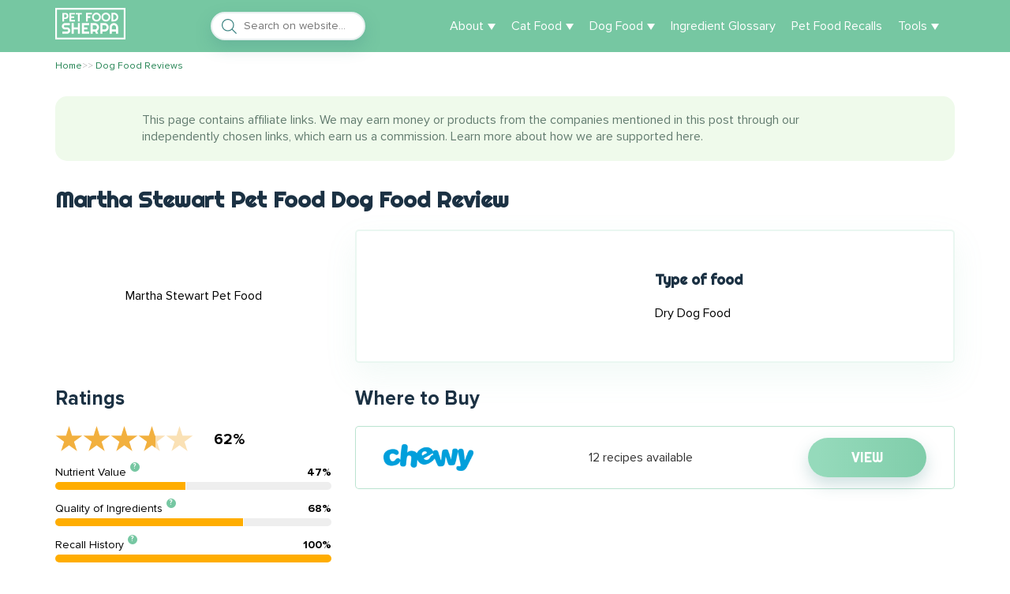

--- FILE ---
content_type: text/html; charset=UTF-8
request_url: https://petfoodsherpa.com/dog-food-reviews/martha-stewart-pet-food
body_size: 19273
content:
<!DOCTYPE html><html lang="en-US" prefix="og: https://ogp.me/ns#"><head>  <script>// old analytics
        // window.dataLayer = window.dataLayer || [];
        //
        // function gtag() {
        //     dataLayer.push(arguments);
        // }
        //
        // gtag('js', new Date());
        // gtag('config', 'UA-74240733-8');
        //
        // window.addEventListener('firstUserActivity', function (e) {
        //     var gaScript = document.createElement('script');
        //     gaScript.src = 'https://www.googletagmanager.com/gtag/js?id=UA-74240733-8';
        //     document.head.appendChild(gaScript);
        // });
        // gtag('config', 'G-KQSCKSH1R4');

        window.addEventListener('firstUserActivity', function (e) {
            var gaScript = document.createElement('script');
            gaScript.src = 'https://www.googletagmanager.com/gtag/js?id=G-KQSCKSH1R4';
            document.head.appendChild(gaScript);

            window.dataLayer = window.dataLayer || [];
            function gtag(){dataLayer.push(arguments);}
            gtag('js', new Date());

            gtag('config', 'G-KQSCKSH1R4');
        });

        // window.addEventListener('firstUserActivity', function (e) {
        //     (function(w,d,s,l,i){w[l]=w[l]||[];w[l].push({'gtm.start':
        //             new Date().getTime(),event:'gtm.js'});var f=d.getElementsByTagName(s)[0],
        //         j=d.createElement(s),dl=l!='dataLayer'?'&l='+l:'';j.async=true;j.src=
        //         'https://www.googletagmanager.com/gtm.js?id='+i+dl;f.parentNode.insertBefore(j,f);
        //     })(window,document,'script','dataLayer','GTM-K6SLTPD');
        // });</script> <meta name="ir-site-verification-token" value="-1014871670" /><meta charset="UTF-8"><meta name="viewport" content="width=device-width, initial-scale=1"><meta http-equiv="X-UA-Compatible" content="IE=edge"><link rel="profile" href="https://gmpg.org/xfn/11"><style>@font-face {
            font-family: "ProximaNova";
            src: url("https://petfoodsherpa.com/wp-content/themes/cliverse/assets/fonts/ProximaNova-Regular.woff2") format("woff2");
            font-display: swap;
            font-weight: 400;
            font-style: normal;
        }

        @font-face {
            font-family: "ProximaNova";
            src: url("https://petfoodsherpa.com/wp-content/themes/cliverse/assets/fonts/ProximaNova-Bold.woff2") format("woff2");
            font-display: swap;
            font-weight: 700;
            font-style: normal;
        }</style><title>Martha Stewart Pet Food Dog Food Reviews 2025 (4 recipes) - Pet Food Sherpa</title><meta name="description" content="Is Martha Stewart Pet Food Dog Food a good choice? Click here to read our full review"/><meta name="robots" content="index, follow, max-snippet:-1, max-video-preview:-1, max-image-preview:large"/><link rel="canonical" href="https://petfoodsherpa.com/dog-food-reviews/martha-stewart-pet-food" /><meta property="og:locale" content="en_US" /><meta property="og:type" content="article" /><meta property="og:title" content="Martha Stewart Pet Food Dog Food Reviews 2025 (4 recipes) - Pet Food Sherpa" /><meta property="og:description" content="Is Martha Stewart Pet Food Dog Food a good choice? Click here to read our full review" /><meta property="og:url" content="https://petfoodsherpa.com/dog-food-reviews/martha-stewart-pet-food" /><meta property="og:site_name" content="Pet Food Sherpa" /><meta property="article:publisher" content="https://www.facebook.com/Pet-Food-Sherpa-102247249144168" /><meta property="article:published_time" content="2023-09-12T12:38:29+00:00" /><meta name="twitter:card" content="summary_large_image" /><meta name="twitter:title" content="Martha Stewart Pet Food Dog Food Reviews 2025 (4 recipes) - Pet Food Sherpa" /><meta name="twitter:description" content="Is Martha Stewart Pet Food Dog Food a good choice? Click here to read our full review" /> <script type="application/ld+json" class="rank-math-schema">{"@context":"https://schema.org","@graph":[{"@type":["Person","Organization"],"@id":"https://petfoodsherpa.com/#person","name":"Pet Food Sherpa Editorial","sameAs":["https://www.facebook.com/Pet-Food-Sherpa-102247249144168","https://www.instagram.com/petfoodsherpa/"],"logo":{"@type":"ImageObject","@id":"https://petfoodsherpa.com/#logo","url":"https://petfoodsherpa.com/wp-content/uploads/2021/10/petfoodsherpa-logo.png","contentUrl":"https://petfoodsherpa.com/wp-content/uploads/2021/10/petfoodsherpa-logo.png","caption":"Pet Food Sherpa","inLanguage":"en-US","width":"582","height":"264"},"image":{"@type":"ImageObject","@id":"https://petfoodsherpa.com/#logo","url":"https://petfoodsherpa.com/wp-content/uploads/2021/10/petfoodsherpa-logo.png","contentUrl":"https://petfoodsherpa.com/wp-content/uploads/2021/10/petfoodsherpa-logo.png","caption":"Pet Food Sherpa","inLanguage":"en-US","width":"582","height":"264"}},{"@type":"WebSite","@id":"https://petfoodsherpa.com/#website","url":"https://petfoodsherpa.com","name":"Pet Food Sherpa","publisher":{"@id":"https://petfoodsherpa.com/#person"},"inLanguage":"en-US"},{"@type":"WebPage","@id":"https://petfoodsherpa.com/dog-food-reviews/martha-stewart-pet-food#webpage","url":"https://petfoodsherpa.com/dog-food-reviews/martha-stewart-pet-food","name":"Martha Stewart Pet Food Dog Food Reviews 2025 (4 recipes) - Pet Food Sherpa","datePublished":"2023-09-12T12:38:29+00:00","dateModified":"2023-09-12T12:38:29+00:00","isPartOf":{"@id":"https://petfoodsherpa.com/#website"},"inLanguage":"en-US"},{"@type":"Person","@id":"https://petfoodsherpa.com/author/admin","name":"Pet Food Sherpa Editorial","url":"https://petfoodsherpa.com/author/admin","image":{"@type":"ImageObject","@id":"https://secure.gravatar.com/avatar/de2103a4e97db5edb543ea0d612b3e77?s=96&amp;d=mm&amp;r=g","url":"https://secure.gravatar.com/avatar/de2103a4e97db5edb543ea0d612b3e77?s=96&amp;d=mm&amp;r=g","caption":"Pet Food Sherpa Editorial","inLanguage":"en-US"}},{"@type":"Article","headline":"Martha Stewart Pet Food Dog Food Reviews 2025 (4 recipes) - Pet Food Sherpa","datePublished":"2023-09-12T12:38:29+00:00","dateModified":"2023-09-12T12:38:29+00:00","author":{"@id":"https://petfoodsherpa.com/author/admin","name":"Pet Food Sherpa Editorial"},"publisher":{"@id":"https://petfoodsherpa.com/#person"},"description":"Is Martha Stewart Pet Food Dog Food a good choice? Click here to read our full review","name":"Martha Stewart Pet Food Dog Food Reviews 2025 (4 recipes) - Pet Food Sherpa","@id":"https://petfoodsherpa.com/dog-food-reviews/martha-stewart-pet-food#richSnippet","isPartOf":{"@id":"https://petfoodsherpa.com/dog-food-reviews/martha-stewart-pet-food#webpage"},"inLanguage":"en-US","mainEntityOfPage":{"@id":"https://petfoodsherpa.com/dog-food-reviews/martha-stewart-pet-food#webpage"}}]}</script> <link href='https://fonts.gstatic.com' crossorigin='anonymous' rel='preconnect' /><link rel="alternate" type="application/rss+xml" title="Pet Food Sherpa &raquo; Feed" href="https://petfoodsherpa.com/feed" /><link rel="alternate" type="application/rss+xml" title="Pet Food Sherpa &raquo; Comments Feed" href="https://petfoodsherpa.com/comments/feed" /><link rel="alternate" type="application/rss+xml" title="Pet Food Sherpa &raquo; Martha Stewart Pet Food Dog Food Review Comments Feed" href="https://petfoodsherpa.com/dog-food-reviews/martha-stewart-pet-food/feed" /><style id='rank-math-toc-block-style-inline-css' type='text/css'>.wp-block-rank-math-toc-block nav ol{counter-reset:item}.wp-block-rank-math-toc-block nav ol li{display:block}.wp-block-rank-math-toc-block nav ol li:before{content:counters(item, ".") " ";counter-increment:item}</style><style id='classic-theme-styles-inline-css' type='text/css'>/*! This file is auto-generated */
.wp-block-button__link{color:#fff;background-color:#32373c;border-radius:9999px;box-shadow:none;text-decoration:none;padding:calc(.667em + 2px) calc(1.333em + 2px);font-size:1.125em}.wp-block-file__button{background:#32373c;color:#fff;text-decoration:none}</style><style id='global-styles-inline-css' type='text/css'>body{--wp--preset--color--black: #000000;--wp--preset--color--cyan-bluish-gray: #abb8c3;--wp--preset--color--white: #ffffff;--wp--preset--color--pale-pink: #f78da7;--wp--preset--color--vivid-red: #cf2e2e;--wp--preset--color--luminous-vivid-orange: #ff6900;--wp--preset--color--luminous-vivid-amber: #fcb900;--wp--preset--color--light-green-cyan: #7bdcb5;--wp--preset--color--vivid-green-cyan: #00d084;--wp--preset--color--pale-cyan-blue: #8ed1fc;--wp--preset--color--vivid-cyan-blue: #0693e3;--wp--preset--color--vivid-purple: #9b51e0;--wp--preset--gradient--vivid-cyan-blue-to-vivid-purple: linear-gradient(135deg,rgba(6,147,227,1) 0%,rgb(155,81,224) 100%);--wp--preset--gradient--light-green-cyan-to-vivid-green-cyan: linear-gradient(135deg,rgb(122,220,180) 0%,rgb(0,208,130) 100%);--wp--preset--gradient--luminous-vivid-amber-to-luminous-vivid-orange: linear-gradient(135deg,rgba(252,185,0,1) 0%,rgba(255,105,0,1) 100%);--wp--preset--gradient--luminous-vivid-orange-to-vivid-red: linear-gradient(135deg,rgba(255,105,0,1) 0%,rgb(207,46,46) 100%);--wp--preset--gradient--very-light-gray-to-cyan-bluish-gray: linear-gradient(135deg,rgb(238,238,238) 0%,rgb(169,184,195) 100%);--wp--preset--gradient--cool-to-warm-spectrum: linear-gradient(135deg,rgb(74,234,220) 0%,rgb(151,120,209) 20%,rgb(207,42,186) 40%,rgb(238,44,130) 60%,rgb(251,105,98) 80%,rgb(254,248,76) 100%);--wp--preset--gradient--blush-light-purple: linear-gradient(135deg,rgb(255,206,236) 0%,rgb(152,150,240) 100%);--wp--preset--gradient--blush-bordeaux: linear-gradient(135deg,rgb(254,205,165) 0%,rgb(254,45,45) 50%,rgb(107,0,62) 100%);--wp--preset--gradient--luminous-dusk: linear-gradient(135deg,rgb(255,203,112) 0%,rgb(199,81,192) 50%,rgb(65,88,208) 100%);--wp--preset--gradient--pale-ocean: linear-gradient(135deg,rgb(255,245,203) 0%,rgb(182,227,212) 50%,rgb(51,167,181) 100%);--wp--preset--gradient--electric-grass: linear-gradient(135deg,rgb(202,248,128) 0%,rgb(113,206,126) 100%);--wp--preset--gradient--midnight: linear-gradient(135deg,rgb(2,3,129) 0%,rgb(40,116,252) 100%);--wp--preset--font-size--small: 13px;--wp--preset--font-size--medium: 20px;--wp--preset--font-size--large: 36px;--wp--preset--font-size--x-large: 42px;--wp--preset--spacing--20: 0.44rem;--wp--preset--spacing--30: 0.67rem;--wp--preset--spacing--40: 1rem;--wp--preset--spacing--50: 1.5rem;--wp--preset--spacing--60: 2.25rem;--wp--preset--spacing--70: 3.38rem;--wp--preset--spacing--80: 5.06rem;--wp--preset--shadow--natural: 6px 6px 9px rgba(0, 0, 0, 0.2);--wp--preset--shadow--deep: 12px 12px 50px rgba(0, 0, 0, 0.4);--wp--preset--shadow--sharp: 6px 6px 0px rgba(0, 0, 0, 0.2);--wp--preset--shadow--outlined: 6px 6px 0px -3px rgba(255, 255, 255, 1), 6px 6px rgba(0, 0, 0, 1);--wp--preset--shadow--crisp: 6px 6px 0px rgba(0, 0, 0, 1);}:where(.is-layout-flex){gap: 0.5em;}:where(.is-layout-grid){gap: 0.5em;}body .is-layout-flow > .alignleft{float: left;margin-inline-start: 0;margin-inline-end: 2em;}body .is-layout-flow > .alignright{float: right;margin-inline-start: 2em;margin-inline-end: 0;}body .is-layout-flow > .aligncenter{margin-left: auto !important;margin-right: auto !important;}body .is-layout-constrained > .alignleft{float: left;margin-inline-start: 0;margin-inline-end: 2em;}body .is-layout-constrained > .alignright{float: right;margin-inline-start: 2em;margin-inline-end: 0;}body .is-layout-constrained > .aligncenter{margin-left: auto !important;margin-right: auto !important;}body .is-layout-constrained > :where(:not(.alignleft):not(.alignright):not(.alignfull)){max-width: var(--wp--style--global--content-size);margin-left: auto !important;margin-right: auto !important;}body .is-layout-constrained > .alignwide{max-width: var(--wp--style--global--wide-size);}body .is-layout-flex{display: flex;}body .is-layout-flex{flex-wrap: wrap;align-items: center;}body .is-layout-flex > *{margin: 0;}body .is-layout-grid{display: grid;}body .is-layout-grid > *{margin: 0;}:where(.wp-block-columns.is-layout-flex){gap: 2em;}:where(.wp-block-columns.is-layout-grid){gap: 2em;}:where(.wp-block-post-template.is-layout-flex){gap: 1.25em;}:where(.wp-block-post-template.is-layout-grid){gap: 1.25em;}.has-black-color{color: var(--wp--preset--color--black) !important;}.has-cyan-bluish-gray-color{color: var(--wp--preset--color--cyan-bluish-gray) !important;}.has-white-color{color: var(--wp--preset--color--white) !important;}.has-pale-pink-color{color: var(--wp--preset--color--pale-pink) !important;}.has-vivid-red-color{color: var(--wp--preset--color--vivid-red) !important;}.has-luminous-vivid-orange-color{color: var(--wp--preset--color--luminous-vivid-orange) !important;}.has-luminous-vivid-amber-color{color: var(--wp--preset--color--luminous-vivid-amber) !important;}.has-light-green-cyan-color{color: var(--wp--preset--color--light-green-cyan) !important;}.has-vivid-green-cyan-color{color: var(--wp--preset--color--vivid-green-cyan) !important;}.has-pale-cyan-blue-color{color: var(--wp--preset--color--pale-cyan-blue) !important;}.has-vivid-cyan-blue-color{color: var(--wp--preset--color--vivid-cyan-blue) !important;}.has-vivid-purple-color{color: var(--wp--preset--color--vivid-purple) !important;}.has-black-background-color{background-color: var(--wp--preset--color--black) !important;}.has-cyan-bluish-gray-background-color{background-color: var(--wp--preset--color--cyan-bluish-gray) !important;}.has-white-background-color{background-color: var(--wp--preset--color--white) !important;}.has-pale-pink-background-color{background-color: var(--wp--preset--color--pale-pink) !important;}.has-vivid-red-background-color{background-color: var(--wp--preset--color--vivid-red) !important;}.has-luminous-vivid-orange-background-color{background-color: var(--wp--preset--color--luminous-vivid-orange) !important;}.has-luminous-vivid-amber-background-color{background-color: var(--wp--preset--color--luminous-vivid-amber) !important;}.has-light-green-cyan-background-color{background-color: var(--wp--preset--color--light-green-cyan) !important;}.has-vivid-green-cyan-background-color{background-color: var(--wp--preset--color--vivid-green-cyan) !important;}.has-pale-cyan-blue-background-color{background-color: var(--wp--preset--color--pale-cyan-blue) !important;}.has-vivid-cyan-blue-background-color{background-color: var(--wp--preset--color--vivid-cyan-blue) !important;}.has-vivid-purple-background-color{background-color: var(--wp--preset--color--vivid-purple) !important;}.has-black-border-color{border-color: var(--wp--preset--color--black) !important;}.has-cyan-bluish-gray-border-color{border-color: var(--wp--preset--color--cyan-bluish-gray) !important;}.has-white-border-color{border-color: var(--wp--preset--color--white) !important;}.has-pale-pink-border-color{border-color: var(--wp--preset--color--pale-pink) !important;}.has-vivid-red-border-color{border-color: var(--wp--preset--color--vivid-red) !important;}.has-luminous-vivid-orange-border-color{border-color: var(--wp--preset--color--luminous-vivid-orange) !important;}.has-luminous-vivid-amber-border-color{border-color: var(--wp--preset--color--luminous-vivid-amber) !important;}.has-light-green-cyan-border-color{border-color: var(--wp--preset--color--light-green-cyan) !important;}.has-vivid-green-cyan-border-color{border-color: var(--wp--preset--color--vivid-green-cyan) !important;}.has-pale-cyan-blue-border-color{border-color: var(--wp--preset--color--pale-cyan-blue) !important;}.has-vivid-cyan-blue-border-color{border-color: var(--wp--preset--color--vivid-cyan-blue) !important;}.has-vivid-purple-border-color{border-color: var(--wp--preset--color--vivid-purple) !important;}.has-vivid-cyan-blue-to-vivid-purple-gradient-background{background: var(--wp--preset--gradient--vivid-cyan-blue-to-vivid-purple) !important;}.has-light-green-cyan-to-vivid-green-cyan-gradient-background{background: var(--wp--preset--gradient--light-green-cyan-to-vivid-green-cyan) !important;}.has-luminous-vivid-amber-to-luminous-vivid-orange-gradient-background{background: var(--wp--preset--gradient--luminous-vivid-amber-to-luminous-vivid-orange) !important;}.has-luminous-vivid-orange-to-vivid-red-gradient-background{background: var(--wp--preset--gradient--luminous-vivid-orange-to-vivid-red) !important;}.has-very-light-gray-to-cyan-bluish-gray-gradient-background{background: var(--wp--preset--gradient--very-light-gray-to-cyan-bluish-gray) !important;}.has-cool-to-warm-spectrum-gradient-background{background: var(--wp--preset--gradient--cool-to-warm-spectrum) !important;}.has-blush-light-purple-gradient-background{background: var(--wp--preset--gradient--blush-light-purple) !important;}.has-blush-bordeaux-gradient-background{background: var(--wp--preset--gradient--blush-bordeaux) !important;}.has-luminous-dusk-gradient-background{background: var(--wp--preset--gradient--luminous-dusk) !important;}.has-pale-ocean-gradient-background{background: var(--wp--preset--gradient--pale-ocean) !important;}.has-electric-grass-gradient-background{background: var(--wp--preset--gradient--electric-grass) !important;}.has-midnight-gradient-background{background: var(--wp--preset--gradient--midnight) !important;}.has-small-font-size{font-size: var(--wp--preset--font-size--small) !important;}.has-medium-font-size{font-size: var(--wp--preset--font-size--medium) !important;}.has-large-font-size{font-size: var(--wp--preset--font-size--large) !important;}.has-x-large-font-size{font-size: var(--wp--preset--font-size--x-large) !important;}
.wp-block-navigation a:where(:not(.wp-element-button)){color: inherit;}
:where(.wp-block-post-template.is-layout-flex){gap: 1.25em;}:where(.wp-block-post-template.is-layout-grid){gap: 1.25em;}
:where(.wp-block-columns.is-layout-flex){gap: 2em;}:where(.wp-block-columns.is-layout-grid){gap: 2em;}
.wp-block-pullquote{font-size: 1.5em;line-height: 1.6;}</style><link rel='stylesheet' id='reset-css' href='https://petfoodsherpa.com/wp-content/themes/cliverse/assets/css/reset.css?ver=6.4.3.1707201901' type='text/css' media='all' /><link rel='stylesheet' id='cliverse-style-css' href='https://petfoodsherpa.com/wp-content/themes/cliverse/assets/css/style.css?ver=6.4.3.1707201901' type='text/css' media='all' /><link rel='stylesheet' id='global-css' href='https://petfoodsherpa.com/wp-content/themes/cliverse/assets/css/global.css?ver=6.4.3.1707201901' type='text/css' media='all' /><link rel="https://api.w.org/" href="https://petfoodsherpa.com/wp-json/" /><link rel="EditURI" type="application/rsd+xml" title="RSD" href="https://petfoodsherpa.com/xmlrpc.php?rsd" /><meta name="generator" content="WordPress 6.4.3" /><link rel='shortlink' href='https://petfoodsherpa.com/?p=180387' /><link rel="alternate" type="application/json+oembed" href="https://petfoodsherpa.com/wp-json/oembed/1.0/embed?url=https%3A%2F%2Fpetfoodsherpa.com%2Fdog-food-reviews%2Fmartha-stewart-pet-food" /><link rel="alternate" type="text/xml+oembed" href="https://petfoodsherpa.com/wp-json/oembed/1.0/embed?url=https%3A%2F%2Fpetfoodsherpa.com%2Fdog-food-reviews%2Fmartha-stewart-pet-food&#038;format=xml" /><style></style><link rel="icon" href="https://petfoodsherpa.com/wp-content/uploads/2020/04/favicon.png" sizes="32x32" /><link rel="icon" href="https://petfoodsherpa.com/wp-content/uploads/2020/04/favicon.png" sizes="192x192" /><link rel="apple-touch-icon" href="https://petfoodsherpa.com/wp-content/uploads/2020/04/favicon.png" /><meta name="msapplication-TileImage" content="https://petfoodsherpa.com/wp-content/uploads/2020/04/favicon.png" /><style type="text/css" id="wp-custom-css">body p {
    font: 400 18px/28px "Tofino","Helvetica Neue",serif;
    font-family: 'ProximaNova';
    margin: 0 0 20px;
    padding: 0;
}</style></head><body class="brand-template-default single single-brand postid-180387"> <noscript><iframe src="https://www.googletagmanager.com/ns.html?id=GTM-K6SLTPD"
 height="0" width="0" style="display:none;visibility:hidden"></iframe></noscript><header><div class="container"><div class="alc"> <a class="site-logo" href="https://petfoodsherpa.com/" aria-label="Pet Food Sherpa"> <img src="https://petfoodsherpa.com/wp-content/uploads/2020/04/petfoodsherpa.svg" alt="Pet Food Sherpa" width="89px" height="40px"> </a><form class="pfs-search" id="pfs-header-search" onsubmit="return false;"> <button type="submit" class="search-btn" title="Search"></button> <input class="search-input " type="search" placeholder="Search on website..." aria-label="Search" ></form><div class="animated-hamburger"><span></span><span></span><span></span></div><div class="pfs-header-menu"><div class="menu-main-menu-container"><ul id="menu-main-menu" class="menu"><li id="menu-item-160017" class="menu-item menu-item-type-post_type menu-item-object-page menu-item-has-children menu-item-160017"><a href="https://petfoodsherpa.com/about">About</a><ul class="sub-menu"><li id="menu-item-175603" class="menu-item menu-item-type-post_type menu-item-object-page menu-item-175603"><a href="https://petfoodsherpa.com/how-we-rate-pet-food">How We Rate Pet Food</a></li></ul></li><li id="menu-item-158717" class="menu-item menu-item-type-post_type menu-item-object-page menu-item-has-children menu-item-158717"><a href="https://petfoodsherpa.com/cat-food-reviews">Cat Food</a><ul class="sub-menu"><li id="menu-item-177169" class="menu-item menu-item-type-post_type menu-item-object-post menu-item-177169"><a href="https://petfoodsherpa.com/best-dry-cat-food">Cat Dry Food</a></li><li id="menu-item-177170" class="menu-item menu-item-type-post_type menu-item-object-post menu-item-177170"><a href="https://petfoodsherpa.com/best-wet-cat-food">Wet Cat Food</a></li><li id="menu-item-177168" class="menu-item menu-item-type-post_type menu-item-object-post menu-item-177168"><a href="https://petfoodsherpa.com/best-kitten-food">Kitten Food</a></li><li id="menu-item-177167" class="menu-item menu-item-type-post_type menu-item-object-post menu-item-177167"><a href="https://petfoodsherpa.com/best-freeze-dried-cat-food">Freeze-Dried Cat Food</a></li></ul></li><li id="menu-item-158716" class="menu-item menu-item-type-post_type menu-item-object-page menu-item-has-children menu-item-158716"><a href="https://petfoodsherpa.com/dog-food-reviews">Dog Food</a><ul class="sub-menu"><li id="menu-item-177171" class="menu-item menu-item-type-post_type menu-item-object-post menu-item-177171"><a href="https://petfoodsherpa.com/best-dry-dog-food">Dry Dog Food</a></li><li id="menu-item-177166" class="menu-item menu-item-type-post_type menu-item-object-post menu-item-177166"><a href="https://petfoodsherpa.com/best-wet-dog-food">Wet Dog Food</a></li><li id="menu-item-177165" class="menu-item menu-item-type-post_type menu-item-object-post menu-item-177165"><a href="https://petfoodsherpa.com/best-puppy-dog-food">Puppy Dog Food</a></li><li id="menu-item-177164" class="menu-item menu-item-type-post_type menu-item-object-post menu-item-177164"><a href="https://petfoodsherpa.com/best-freeze-dried-dog-food">Freeze-Dried Dog Food</a></li></ul></li><li id="menu-item-161991" class="menu-item menu-item-type-post_type menu-item-object-page menu-item-161991"><a href="https://petfoodsherpa.com/pet-food-ingredients">Ingredient Glossary</a></li><li id="menu-item-175791" class="menu-item menu-item-type-post_type menu-item-object-page menu-item-175791"><a href="https://petfoodsherpa.com/recall-history">Pet Food Recalls</a></li><li id="menu-item-176106" class="menu-item menu-item-type-custom menu-item-object-custom menu-item-has-children menu-item-176106"><a href="#">Tools</a><ul class="sub-menu"><li id="menu-item-175790" class="menu-item menu-item-type-post_type menu-item-object-page menu-item-175790"><a href="https://petfoodsherpa.com/compare-pet-food">Compare Pet Food</a></li><li id="menu-item-176107" class="menu-item menu-item-type-custom menu-item-object-custom menu-item-176107"><a href="https://petfoodsherpa.com/pet-food-analyser">Pet Food Analyser</a></li><li id="menu-item-176108" class="menu-item menu-item-type-custom menu-item-object-custom menu-item-176108"><a href="https://petfoodsherpa.com/dry-matter-basis-calculator">Dry Matter Basis Calculator</a></li><li id="menu-item-177305" class="menu-item menu-item-type-post_type menu-item-object-page menu-item-177305"><a href="https://petfoodsherpa.com/puppy-weight-calculator">Puppy Weight Calculator</a></li></ul></li></ul></div></div></div></div><div class="pfs-header-menu-mobile"><div class="container"><div class="menu-main-menu-container"><ul id="menu-main-menu-1" class="menu"><li class="menu-item menu-item-type-post_type menu-item-object-page menu-item-has-children menu-item-160017"><a href="https://petfoodsherpa.com/about">About</a><ul class="sub-menu"><li class="menu-item menu-item-type-post_type menu-item-object-page menu-item-175603"><a href="https://petfoodsherpa.com/how-we-rate-pet-food">How We Rate Pet Food</a></li></ul></li><li class="menu-item menu-item-type-post_type menu-item-object-page menu-item-has-children menu-item-158717"><a href="https://petfoodsherpa.com/cat-food-reviews">Cat Food</a><ul class="sub-menu"><li class="menu-item menu-item-type-post_type menu-item-object-post menu-item-177169"><a href="https://petfoodsherpa.com/best-dry-cat-food">Cat Dry Food</a></li><li class="menu-item menu-item-type-post_type menu-item-object-post menu-item-177170"><a href="https://petfoodsherpa.com/best-wet-cat-food">Wet Cat Food</a></li><li class="menu-item menu-item-type-post_type menu-item-object-post menu-item-177168"><a href="https://petfoodsherpa.com/best-kitten-food">Kitten Food</a></li><li class="menu-item menu-item-type-post_type menu-item-object-post menu-item-177167"><a href="https://petfoodsherpa.com/best-freeze-dried-cat-food">Freeze-Dried Cat Food</a></li></ul></li><li class="menu-item menu-item-type-post_type menu-item-object-page menu-item-has-children menu-item-158716"><a href="https://petfoodsherpa.com/dog-food-reviews">Dog Food</a><ul class="sub-menu"><li class="menu-item menu-item-type-post_type menu-item-object-post menu-item-177171"><a href="https://petfoodsherpa.com/best-dry-dog-food">Dry Dog Food</a></li><li class="menu-item menu-item-type-post_type menu-item-object-post menu-item-177166"><a href="https://petfoodsherpa.com/best-wet-dog-food">Wet Dog Food</a></li><li class="menu-item menu-item-type-post_type menu-item-object-post menu-item-177165"><a href="https://petfoodsherpa.com/best-puppy-dog-food">Puppy Dog Food</a></li><li class="menu-item menu-item-type-post_type menu-item-object-post menu-item-177164"><a href="https://petfoodsherpa.com/best-freeze-dried-dog-food">Freeze-Dried Dog Food</a></li></ul></li><li class="menu-item menu-item-type-post_type menu-item-object-page menu-item-161991"><a href="https://petfoodsherpa.com/pet-food-ingredients">Ingredient Glossary</a></li><li class="menu-item menu-item-type-post_type menu-item-object-page menu-item-175791"><a href="https://petfoodsherpa.com/recall-history">Pet Food Recalls</a></li><li class="menu-item menu-item-type-custom menu-item-object-custom menu-item-has-children menu-item-176106"><a href="#">Tools</a><ul class="sub-menu"><li class="menu-item menu-item-type-post_type menu-item-object-page menu-item-175790"><a href="https://petfoodsherpa.com/compare-pet-food">Compare Pet Food</a></li><li class="menu-item menu-item-type-custom menu-item-object-custom menu-item-176107"><a href="https://petfoodsherpa.com/pet-food-analyser">Pet Food Analyser</a></li><li class="menu-item menu-item-type-custom menu-item-object-custom menu-item-176108"><a href="https://petfoodsherpa.com/dry-matter-basis-calculator">Dry Matter Basis Calculator</a></li><li class="menu-item menu-item-type-post_type menu-item-object-page menu-item-177305"><a href="https://petfoodsherpa.com/puppy-weight-calculator">Puppy Weight Calculator</a></li></ul></li></ul></div></div></div></header><main class="site-main" role="main"><div class="container cliverse-breadcrumbs-container"><ul class="cliverse-breadcrumbs" itemscope itemtype="https://schema.org/BreadcrumbList"><li itemprop="itemListElement" itemscope itemtype="https://schema.org/ListItem"> <a itemprop="item" href="https://petfoodsherpa.com"> <span itemprop="name">Home</span> </a><meta itemprop="position" content="1" /></li><li itemprop="itemListElement" itemscope itemtype="https://schema.org/ListItem"> &gt;&gt; <a itemprop="item" href="https://petfoodsherpa.com/dog-food-reviews"> <span itemprop="name">Dog Food Reviews</span> </a><meta itemprop="position" content="2" /></li></ul></div><div class="container"><section class="site-content"><article id="post-180387" class="pfs-brand post-180387 brand type-brand status-publish hentry" ><div class="affiliate-disclaimer"><div class="affiliate-disclaimer-content" data-nosnippet> This page contains affiliate links. We may earn money or products from the companies mentioned in this post through our independently chosen links, which earn us a commission. Learn more about <a href="https://petfoodsherpa.com/affiliate-disclosure">how we are supported here</a>.</div></div><h1 itemprop="itemReviewed">Martha Stewart Pet Food Dog Food Review</h1><div class="flex"><div class="pfs-single-left pfs-thumbnail mb-30"> Martha Stewart Pet Food</div><div class="pfs-single-right pfs-brand-info-table flex mb-30"><div class="left"></div><div class="right"><div class="item"><h4>Type of food</h4> Dry Dog Food</div></div></div></div><div class="flex"><div class="pfs-single-left ratings mb-30"><h3>Ratings</h3><div class="pfs-stars-rating"><div class="star star-before"></div><div class="star star-before"></div><div class="star star-before"></div><div class="star" style="background: linear-gradient(to right, #F2B03E 0%,#F2B03E 62%,rgba(242, 176, 62, 0.38) 0%);"></div><div class="star star-after"></div> <span>62%</span></div><div class="score-row"><div class="score-title"> <span class="tip-wrap"> <span class="tip">? <span class="tip-text"> This rating is determined by comparing the food’s nutritional content to AAFCO standards and other foods in our database. </span> </span> Nutrient Value </span> <span class="score-value">47%</span></div> <span class="cliverse-progress"> <span class="cliverse-progress-bar active" style="width: 47%"></span> </span></div><div class="score-row"><div class="score-title"> <span class="tip-wrap"> <span class="tip">? <span class="tip-text"> Each recipe is evaluated based on a 5-point ingredient rating system that measures ingredients’ nutritional value, safety, and more. </span> </span> Quality of Ingredients </span> <span class="score-value">68%</span></div> <span class="cliverse-progress"> <span class="cliverse-progress-bar active" style="width: 68%"></span> </span></div><div class="score-row"><div class="score-title"> <span class="tip-wrap"> <span class="tip">? <span class="tip-text"> We scan the FDA’s database and rate each brand by the number of recalls in its history. Brands with fewer recalls receive higher ratings. </span> </span> Recall History </span> <span class="score-value">100%</span></div> <span class="cliverse-progress"> <span class="cliverse-progress-bar active" style="width: 100%"></span> </span></div><div class="score-row"><div class="score-title"> <span class="tip-wrap"> <span class="tip">? <span class="tip-text"> By comparing the prices of foods in our database, we determine if a food is above or below market average price. Lower-priced foods receive higher ratings. </span> </span> Price </span> <span class="score-value">61%</span></div> <span class="cliverse-progress"> <span class="cliverse-progress-bar active" style="width: 61%"></span> </span></div><div class="score-row"><div class="score-title"> <span class="tip-wrap"> <span class="tip">? <span class="tip-text"> This metric is based on customer ratings from various retailers. </span> </span> Customer Experience </span> <span class="score-value">58%</span></div> <span class="cliverse-progress"> <span class="cliverse-progress-bar active" style="width: 58%"></span> </span></div><div class="score-row"><div class="score-title"> <span class="tip-wrap"> <span class="tip">? <span class="tip-text"> Our rating system evaluates each food’s manufacturing method, assigning higher ratings to manufacturing processes that promote higher nutritional value. </span> </span> Manufacturing Method </span> <span class="score-value">40%</span></div> <span class="cliverse-progress"> <span class="cliverse-progress-bar active" style="width: 40%"></span> </span></div></div><div class="pfs-single-right where-to-buy mb-30"><h3>Where to Buy</h3> <a href="https://petfoodsherpa.com/redirect/?href=https%3A%2F%2Fprf.hn%2Fclick%2Fcamref%3A1011ld7xj%2Fpubref%3Adog-food-reviews%252Fmartha-stewart-pet-food%2Fdestination%3Ahttps%3A%2F%2Fwww.chewy.com%2Fs%3Fquery%3DMartha%2BStewart%2BPet%2BFood" target="_blank" rel="nofollow noopener noreferrer"> <span class="item item-image"> <img src="https://petfoodsherpa.com/wp-content/themes/cliverse/assets/images/chewy.png" alt="Chewy" height="60px" width="120"> </span> <span class="item item-text"> 12 recipes available </span> <span class="item item-button"> <span class="button">View</span> </span> </a></div><div class="pros-cons mb-30"><div class="pros"><div><div class="title">Pros</div><ul class="success pfs-list"><li>High protein content</li><li>To our knowledge, Martha Stewart Pet Food has never had a product recall</li><li>Foods are nutritionally complete and balanced according to AAFCO standards</li><li>All recipes are free of artificial colors, flavors, and preservatives</li></ul></div></div><div class="cons"><div><div class="title">Cons</div><ul class="danger pfs-list"><li>Some recipes contain plant-based protein</li><li>Price is above market average</li></ul></div></div></div></div><div class="brand-text-info pfs-mobile-accordion"><div class="pfs-mobile-accordion-item"><h2>Brand Overview</h2><div class="pfs-mobile-accordion-info"><p></p></div></div><div class="pfs-mobile-accordion-item"><h2>How Much Does Martha Stewart Pet Food Dog Food Cost</h2><div class="pfs-mobile-accordion-info"><p> We’ve compared Martha Stewart Pet Food dog food price to the other <strong>197 dog food brands</strong> in our database.</p><h4>Martha Stewart Pet Food Dry Dog Food Price Comparison</h4><table><tr><th></th><th>Brand Avg</th><th>Market Avg</th><th>% From the Avg</th></tr><tr><th>Price per lb</th><td>$5.09</td><td>$3.76</td><td>+35%</td></tr><tr><th>Price per 100 kcal</th><td>$0.31</td><td>$0.33</td><td>-5%</td></tr><tr><th>Price per day</th><td>$0.19</td><td>$0.20</td><td>-5%</td></tr></table><p> Martha Stewart Pet Food Dry Dog Food is priced <strong>below</strong> the average market price for dog food.</p></div></div><div class="pfs-mobile-accordion-item"><h2>Martha Stewart Pet Food Nutrient Profile Comparison</h2><div class="pfs-mobile-accordion-info"><p> We’ve compared Martha Stewart Pet Food dog food recipes nutrient profile to the other <strong>197 dog food brands</strong> in our database.</p><h4>Dry Dog Food</h4><table><tr><th></th><th>Brand Avg</th><th>Market Avg</th><th>% From the Avg</th></tr><tr><th>DM Protein</th><td> 33.33%</td><td> 30.01%</td><td> +11%</td></tr><tr><th>DM Fat</th><td> 18.06%</td><td> 15.84%</td><td> +14%</td></tr><tr><th>DM Fiber</th><td> 6.53%</td><td> 5.49%</td><td> +19%</td></tr><tr><th>DM Carb</th><td> 42.09%</td><td> 47.75%</td><td> -12%</td></tr></table><p> All of Martha Stewart Pet Food dog food recipes meets AAFCO's minimum requirements.</p></div></div><div class="pfs-mobile-accordion-item"><h2>Recall History</h2><div class="pfs-mobile-accordion-info"><p>The following list (if present) shows all dog food recalls related to Martha Stewart Pet Food Dog Food Review since 2011. If no recalls are listed, no recall events have been reported.</p><p> Since 2011 Martha Stewart Pet Food has never been recalled.</p></div></div></div><div class="entry-content"><h3>Explore All Reviews of Martha Stewart Pet Food Dog Food Recipes</h3><div class="cliverse-quick-filter clearfix pfs-quick-filter" style="display: none"><div class="cliverse-quick-filter-sort"> <span>Sort by:</span> <button class="button active" data-sort="score">Score</button> <button class="button" data-sort="popularity">Popularity</button> <button class="button" data-sort="price">Price</button> <button class="button" data-sort="name">A-Z</button> <select class="cliverse-quick-filter-category"><option value="">Food Type</option> </select> <select class="cliverse-quick-filter-lifestage"><option value="">Lifestage</option> </select> <select class="cliverse-quick-filter-breed_sizes"><option value="">Breed Size</option> </select></div><div class="cliverse-quick-filter-search"> <input type="text" placeholder="Search Recipe"></div></div> <input type="hidden" id="cliverse-filter-ingredients"> <input type="hidden" id="cliverse-filter-category"> <input type="hidden" id="cliverse-filter-brand" value="Martha Stewart Pet Food"> <input type="hidden" id="cliverse-filter-product"><div class="cliverse-products-list clearfix pfs-prodtucts-list"><div class="pfs-product" data-category="| Dry Food |" data-lifestage="| Adult |" data-breed_sizes="" data-name="MARTHA STEWART PET FOOD PUPPY CHICKEN & WHITEFISH RECIPE WITH GARDEN VEGETABLES DRY DOG FOOD" data-score="6364" data-popularity="1" data-price="9999827" data-id="180225"><div class="pfs-product-score"> Overall Score<div class="product-score-value"> 63%</div></div><div class="pfs-compare-box"> <a href="#" class="compare-item-link" data-id="59344" data-title="Martha Stewart Pet Food Puppy Chicken & Whitefish Recipe with Garden Vegetables Dry Dog Food" data-image="https://petfoodsherpa.com/wp-content/uploads/2023/09/911030_MAIN._AC_SS300_V1690992599_.jpg">Compare</a></div> <a class="pfs-product-image" href="https://petfoodsherpa.com/dog-food-reviews/martha-stewart-pet-food/martha-stewart-pet-food-puppy-chicken-whitefish-recipe-with-garden-vegetables-dry-dog-food"> <img decoding="async" src="https://petfoodsherpa.com/wp-content/uploads/2023/09/911030_MAIN._AC_SS300_V1690992599_.jpg" alt="Martha Stewart Pet Food Puppy Chicken & Whitefish Recipe with Garden Vegetables Dry Dog Food" width="150px" height="150px"> </a> <a class="pfs-product-title" href="https://petfoodsherpa.com/dog-food-reviews/martha-stewart-pet-food/martha-stewart-pet-food-puppy-chicken-whitefish-recipe-with-garden-vegetables-dry-dog-food"> Martha Stewart Pet Food Puppy Chicken & Whitefish Recipe with Garden Vegetables Dry Dog Food </a><div class="product-content-wrap"><div class="pfs-product-price"> Cost per day <span class=""><span class="price">$0.17</span></span></div><div class="pfs-product-action"> <a href="https://petfoodsherpa.com/dog-food-reviews/martha-stewart-pet-food/martha-stewart-pet-food-puppy-chicken-whitefish-recipe-with-garden-vegetables-dry-dog-food" class="btn button-check" data-id="180225">Read Review</a></div></div></div><div class="pfs-product" data-category="| Dry Food |" data-lifestage="| Adult |" data-breed_sizes="" data-name="MARTHA STEWART PET FOOD CHICKEN & BROWN RICE RECIPE WITH GARDEN VEGETABLES DRY DOG FOOD" data-score="6261" data-popularity="1" data-price="9999812" data-id="180223"><div class="pfs-product-score"> Overall Score<div class="product-score-value"> 62%</div></div><div class="pfs-compare-box"> <a href="#" class="compare-item-link" data-id="59343" data-title="Martha Stewart Pet Food Chicken & Brown Rice Recipe with Garden Vegetables Dry Dog Food" data-image="https://petfoodsherpa.com/wp-content/uploads/2023/09/910958_MAIN._AC_SS300_V1690992507_.jpg">Compare</a></div> <a class="pfs-product-image" href="https://petfoodsherpa.com/dog-food-reviews/martha-stewart-pet-food/martha-stewart-pet-food-chicken-brown-rice-recipe-with-garden-vegetables-dry-dog-food"> <img decoding="async" src="https://petfoodsherpa.com/wp-content/uploads/2023/09/910958_MAIN._AC_SS300_V1690992507_.jpg" alt="Martha Stewart Pet Food Chicken & Brown Rice Recipe with Garden Vegetables Dry Dog Food" width="150px" height="150px"> </a> <a class="pfs-product-title" href="https://petfoodsherpa.com/dog-food-reviews/martha-stewart-pet-food/martha-stewart-pet-food-chicken-brown-rice-recipe-with-garden-vegetables-dry-dog-food"> Martha Stewart Pet Food Chicken & Brown Rice Recipe with Garden Vegetables Dry Dog Food </a><div class="product-content-wrap"><div class="pfs-product-price"> Cost per day <span class=""><span class="price">$0.19</span></span></div><div class="pfs-product-action"> <a href="https://petfoodsherpa.com/dog-food-reviews/martha-stewart-pet-food/martha-stewart-pet-food-chicken-brown-rice-recipe-with-garden-vegetables-dry-dog-food" class="btn button-check" data-id="180223">Read Review</a></div></div></div><div class="pfs-product" data-category="| Dry Food |" data-lifestage="| Adult |" data-breed_sizes="" data-name="MARTHA STEWART PET FOOD BEEF & CHICKPEA RECIPE WITH GARDEN VEGETABLES DRY DOG FOOD" data-score="6160" data-popularity="1" data-price="9999806" data-id="180221"><div class="pfs-product-score"> Overall Score<div class="product-score-value"> 61%</div></div><div class="pfs-compare-box"> <a href="#" class="compare-item-link" data-id="59341" data-title="Martha Stewart Pet Food Beef & Chickpea Recipe with Garden Vegetables Dry Dog Food" data-image="https://petfoodsherpa.com/wp-content/uploads/2023/09/910926_MAIN._AC_SS300_V1690992580_.jpg">Compare</a></div> <a class="pfs-product-image" href="https://petfoodsherpa.com/dog-food-reviews/martha-stewart-pet-food/martha-stewart-pet-food-beef-chickpea-recipe-with-garden-vegetables-dry-dog-food"> <img decoding="async" src="https://petfoodsherpa.com/wp-content/uploads/2023/09/910926_MAIN._AC_SS300_V1690992580_.jpg" alt="Martha Stewart Pet Food Beef & Chickpea Recipe with Garden Vegetables Dry Dog Food" width="150px" height="150px"> </a> <a class="pfs-product-title" href="https://petfoodsherpa.com/dog-food-reviews/martha-stewart-pet-food/martha-stewart-pet-food-beef-chickpea-recipe-with-garden-vegetables-dry-dog-food"> Martha Stewart Pet Food Beef & Chickpea Recipe with Garden Vegetables Dry Dog Food </a><div class="product-content-wrap"><div class="pfs-product-price"> Cost per day <span class=""><span class="price">$0.19</span></span></div><div class="pfs-product-action"> <a href="https://petfoodsherpa.com/dog-food-reviews/martha-stewart-pet-food/martha-stewart-pet-food-beef-chickpea-recipe-with-garden-vegetables-dry-dog-food" class="btn button-check" data-id="180221">Read Review</a></div></div></div><div class="pfs-product" data-category="| Dry Food |" data-lifestage="| Adult |" data-breed_sizes="" data-name="MARTHA STEWART PET FOOD SALMON & QUINOA RECIPE WITH GARDEN VEGETABLES DRY DOG FOOD" data-score="6159" data-popularity="1" data-price="9999803" data-id="181026"><div class="pfs-product-score"> Overall Score<div class="product-score-value"> 61%</div></div><div class="pfs-compare-box"> <a href="#" class="compare-item-link" data-id="59346" data-title="Martha Stewart Pet Food Salmon & Quinoa Recipe with Garden Vegetables Dry Dog Food" data-image="https://petfoodsherpa.com/wp-content/uploads/2023/10/910982_MAIN._AC_SS300_V1690992631_.jpg">Compare</a></div> <a class="pfs-product-image" href="https://petfoodsherpa.com/dog-food-reviews/martha-stewart-pet-food/martha-stewart-pet-food-salmon-quinoa-recipe-with-garden-vegetables-dry-dog-food"> <img decoding="async" src="https://petfoodsherpa.com/wp-content/uploads/2023/10/910982_MAIN._AC_SS300_V1690992631_.jpg" alt="Martha Stewart Pet Food Salmon & Quinoa Recipe with Garden Vegetables Dry Dog Food" width="150px" height="150px"> </a> <a class="pfs-product-title" href="https://petfoodsherpa.com/dog-food-reviews/martha-stewart-pet-food/martha-stewart-pet-food-salmon-quinoa-recipe-with-garden-vegetables-dry-dog-food"> Martha Stewart Pet Food Salmon & Quinoa Recipe with Garden Vegetables Dry Dog Food </a><div class="product-content-wrap"><div class="pfs-product-price"> Cost per day <span class=""><span class="price">$0.20</span></span></div><div class="pfs-product-action"> <a href="https://petfoodsherpa.com/dog-food-reviews/martha-stewart-pet-food/martha-stewart-pet-food-salmon-quinoa-recipe-with-garden-vegetables-dry-dog-food" class="btn button-check" data-id="181026">Read Review</a></div></div></div></div> <script>document.addEventListener("DOMContentLoaded", function(event) {
                            var markExtraProducts = function() {
                    $('.cliverse-products-show-all').remove();

                    var products = $('.cliverse-products-list .pfs-product');

                    if ( products.length <= 5 ) {
                        $('.cliverse-quick-filter').hide();
                    } else {
                        $('.cliverse-quick-filter').show();
                    }

                    products.addClass('extra');

                    var maxVisibleProductsCount = 12;
                    var currentVisibleProductsCount = 0;

                    var isExtra = false;

                    products.each(function() {
                        var product = $(this);

                        if (! product.hasClass('hidden')) {
                            currentVisibleProductsCount++;

                            if (currentVisibleProductsCount > maxVisibleProductsCount) {
                                isExtra = true;

                                product.addClass('extra')
                            }
                        }

                        if (isExtra) {
                            product.addClass('extra')
                        } else {
                            product.removeClass('extra')
                        }
                    });

                    if (isExtra) {
                        var showAllHtml = '';

                        showAllHtml += '<div class="cliverse-products-show-all">';
                        showAllHtml += '<a href="#" class="cliverse-products-show-all-link">SHOW ALL</a>';
                        showAllHtml += '</div>';

                        $('.cliverse-products-list').append(showAllHtml);
                    }
                };

                markExtraProducts();

                jQuery('body').on('click', '.cliverse-products-show-all-link', function() {
                    $('.cliverse-products-list .product.extra').removeClass('extra');
                    $('.cliverse-products-show-all').remove();

                    return false;
                });

                var filterFields = ['category', 'lifestage', 'breed_sizes'];

                var addFilterByCategory = function() {
                    for (var key in filterFields) {
                        var field = filterFields[key];

                        var categories = [];

                        $('.pfs-prodtucts-list .pfs-product').each(function() {
                            var product = $(this);
                            var category_items = product.data(field).split(' | ');

                            for (var key in category_items) {
                                var category = category_items[key].replace('| ', '').replace(' |', '');

                                if (!category) {
                                    continue;
                                }

                                if (categories.indexOf(category) === -1) {
                                    categories.push(category);
                                }
                            }
                        });

                        var select = $('select.cliverse-quick-filter-' + field);

                        if (categories.length > 1) {
                            for (var i = 0; i < categories.length; i++) {
                                select.append('<option>' + categories[i] + '</option>');
                            }

                            select.show();
                        } else {
                            select.remove();
                        }
                    }
                };

                addFilterByCategory();

                var sortByName = function() {
                    $('.cliverse-products-list .pfs-product').sort(function(a,b) {
                        return $(a).data('name').localeCompare($(b).data('name'));
                    }).appendTo('.cliverse-products-list');
                };

                var sortByScore = function() {
                    $('.cliverse-products-list .pfs-product').sort(function(a,b) {
                        return ($(a).data('score') < $(b).data('score')) ? 1 : -1;
                    }).appendTo('.cliverse-products-list');
                };

                var sortByPopularity = function() {
                    $('.cliverse-products-list .pfs-product').sort(function(a,b) {
                        return ($(a).data('popularity') < $(b).data('popularity')) ? 1 : -1;
                    }).appendTo('.cliverse-products-list');
                };

                var sortByPrice = function() {
                    $('.cliverse-products-list .pfs-product').sort(function(a,b) {
                        return ($(a).data('price') < $(b).data('price')) ? 1 : -1;
                    }).appendTo('.cliverse-products-list');
                };

                $('.cliverse-quick-filter .button').click(function() {
                    var button = $(this);

                    if (button.hasClass('active')) {
                        return;
                    }

                    $('.cliverse-quick-filter .button.active').removeClass('active');
                    button.addClass('active');

                    var sort = button.data('sort');

                    if ( sort == 'name' ) {
                        sortByName();
                    } else if ( sort == 'score' ) {
                        sortByScore();
                    } else if ( sort == 'popularity' ) {
                        sortByPopularity();
                    } else if ( sort == 'price' ) {
                        sortByPrice();
                    }

                    markExtraProducts();
                });

                $('.cliverse-quick-filter select').change(function() {
                    $('.cliverse-quick-filter-search input[type="text"]').val('');
                    $('.cliverse-products-list .not-found').remove();

                    $('.cliverse-products-list .pfs-product').each(function() {
                        var hasCategory = true;

                        for (var key in filterFields) {
                            var field = filterFields[key];

                            var select = $('.cliverse-quick-filter select.cliverse-quick-filter-' + field);

                            if (!select.length) {
                                continue;
                            }

                            var category = select.val();

                            if (!category) {
                                continue;
                            }

                            var product = $(this);
                            var productCategory = $(this).data(field);

                            if (productCategory.indexOf('| ' + category + ' |') === -1) {
                                hasCategory = false;
                            }
                        }

                        if (hasCategory) {
                            product.removeClass('hidden');
                        } else {
                            product.addClass('hidden');
                        }
                    });

                    markExtraProducts();
                });

                $('.cliverse-quick-filter-search input[type="text"]').keyup(function() {
                    $('.cliverse-quick-filter select').val('');

                    $('.cliverse-products-list .not-found').remove();

                    var input = $(this);
                    var search = input.val().toUpperCase();

                    var count = 0;

                    if (search) {
                        $('.cliverse-products-list .pfs-product').each(function() {
                            var product = $(this);
                            var name = $(this).data('name');

                            if (name.indexOf(search) >= 0) {
                                product.removeClass('hidden');
                                count++;
                            } else {
                                product.addClass('hidden');
                            }
                        });

                        if (!count) {
                            $('.cliverse-products-list').append('<div class="not-found">No products found.</div>');
                        }
                    } else {
                        $('.cliverse-products-list .pfs-product').removeClass('hidden');
                    }

                    markExtraProducts();
                });


                    });</script> <div class="pfs-faq mb-30"><h3>FAQ</h3><div class="faq" itemscope itemtype="https://schema.org/FAQPage"><div class="item" itemscope itemprop="mainEntity" itemtype="https://schema.org/Question"><h3 itemprop="name"> <noscript><img src="https://petfoodsherpa.com/wp-content/themes/cliverse/assets/images/brand-faq-icon.svg" alt="faq-item-image" width="40" height="40"></noscript><img class="lazyload" src='data:image/svg+xml,%3Csvg%20xmlns=%22http://www.w3.org/2000/svg%22%20viewBox=%220%200%2040%2040%22%3E%3C/svg%3E' data-src="https://petfoodsherpa.com/wp-content/themes/cliverse/assets/images/brand-faq-icon.svg" alt="faq-item-image" width="40" height="40"> Who owns Martha Stewart Pet Food dog food?<span></span></h3><div class="info" itemscope itemprop="acceptedAnswer" itemtype="https://schema.org/Answer"><div itemprop="text"><p>Martha Stewart Pet Food is owned by .</p></div></div></div><div class="item" itemscope itemprop="mainEntity" itemtype="https://schema.org/Question"><h3 itemprop="name"> <noscript><img src="https://petfoodsherpa.com/wp-content/themes/cliverse/assets/images/brand-faq-icon.svg" alt="faq-item-image" width="40" height="40"></noscript><img class="lazyload" src='data:image/svg+xml,%3Csvg%20xmlns=%22http://www.w3.org/2000/svg%22%20viewBox=%220%200%2040%2040%22%3E%3C/svg%3E' data-src="https://petfoodsherpa.com/wp-content/themes/cliverse/assets/images/brand-faq-icon.svg" alt="faq-item-image" width="40" height="40"> Where is Martha Stewart Pet Food dog food made?<span></span></h3><div class="info" itemscope itemprop="acceptedAnswer" itemtype="https://schema.org/Answer"><div itemprop="text"><p>Martha Stewart Pet Food is manufactured in .</p></div></div></div><div class="item" itemscope itemprop="mainEntity" itemtype="https://schema.org/Question"><h3 itemprop="name"> <noscript><img src="https://petfoodsherpa.com/wp-content/themes/cliverse/assets/images/brand-faq-icon.svg" alt="faq-item-image" width="40" height="40"></noscript><img class="lazyload" src='data:image/svg+xml,%3Csvg%20xmlns=%22http://www.w3.org/2000/svg%22%20viewBox=%220%200%2040%2040%22%3E%3C/svg%3E' data-src="https://petfoodsherpa.com/wp-content/themes/cliverse/assets/images/brand-faq-icon.svg" alt="faq-item-image" width="40" height="40"> Is Martha Stewart Pet Food AAFCO approved?<span></span></h3><div class="info" itemscope itemprop="acceptedAnswer" itemtype="https://schema.org/Answer"><div itemprop="text"><p>Yes, all of Martha Stewart Pet Food recipes are AAFCO approved.</p></div></div></div><div class="item" itemscope itemprop="mainEntity" itemtype="https://schema.org/Question"><h3 itemprop="name"> <noscript><img src="https://petfoodsherpa.com/wp-content/themes/cliverse/assets/images/brand-faq-icon.svg" alt="faq-item-image" width="40" height="40"></noscript><img class="lazyload" src='data:image/svg+xml,%3Csvg%20xmlns=%22http://www.w3.org/2000/svg%22%20viewBox=%220%200%2040%2040%22%3E%3C/svg%3E' data-src="https://petfoodsherpa.com/wp-content/themes/cliverse/assets/images/brand-faq-icon.svg" alt="faq-item-image" width="40" height="40"> Has Martha Stewart Pet Food dog food been recalled?<span></span></h3><div class="info" itemscope itemprop="acceptedAnswer" itemtype="https://schema.org/Answer"><div itemprop="text"><p>No Martha Stewart Pet Food has never been recalled.</p></div></div></div></div></div><h3>Disclaimer and Disclosure</h3><p>At Pet Food Sherpa, our primary goal is to provide pet owners like you with accurate, relevant, and
 unbiased information about pet nutrition. As such, we do not accept gifts or incentives as motivation to
 include certain products in our reviews.</p><p>We do, however, participate in affiliate marketing programs and we partner with select brands to fund
 our site. <a href="https://petfoodsherpa.com/how-we-rate-pet-food">We choose the products we review carefully</a> and review them thoroughly before publishing a
 review or accepting any form of payment.</p><p>Proceeds from this program and our partners enable us to continue providing high-quality content to
 our readers. Read more about <a href="https://petfoodsherpa.com/affiliate-disclosure">how we’re funded here</a>.</p><div class="pfs-more-brands"><h3>Find More Dog Brands</h3><div class="cliverse-more-brands"> <a class="item" href="https://petfoodsherpa.com/dog-food-reviews/mayday"> <span class="item-image"> </span> <span class="item-text"> <strong>Mayday Dog Food Review</strong> </span> </a> <a class="item" href="https://petfoodsherpa.com/dog-food-reviews/inukshuk-professional-dog-food"> <span class="item-image"> <img class="lazy" data-src="https://petfoodsherpa.com/wp-content/uploads/2023/08/Inukshuk-Professional-Dog-Food-logo.png" alt="Inukshuk Professional Dog Food Review" width="70px" height="70px"> </span> <span class="item-text"> <strong>Inukshuk Professional Dog Food Review</strong> </span> </a> <a class="item" href="https://petfoodsherpa.com/dog-food-reviews/party-animal"> <span class="item-image"> <img class="lazy" data-src="https://petfoodsherpa.com/wp-content/uploads/2020/08/Party-Animal.png" alt="Party Animal Dog Food Review" width="70px" height="70px"> </span> <span class="item-text"> <strong>Party Animal Dog Food Review</strong> </span> </a> <a class="item" href="https://petfoodsherpa.com/dog-food-reviews/karma"> <span class="item-image"> <img class="lazy" data-src="https://petfoodsherpa.com/wp-content/uploads/2021/04/KArma1032px170p-LARGE11.jpg" alt="Karma Dog Food Review" width="70px" height="70px"> </span> <span class="item-text"> <strong>Karma Dog Food Review</strong> </span> </a> <a class="item" href="https://petfoodsherpa.com/dog-food-reviews/bench-field"> <span class="item-image"> <img class="lazy" data-src="https://petfoodsherpa.com/wp-content/uploads/2020/08/Bench-_-Field.png" alt="Bench & Field Dog Food Review" width="70px" height="70px"> </span> <span class="item-text"> <strong>Bench & Field Dog Food Review</strong> </span> </a> <a class="item" href="https://petfoodsherpa.com/dog-food-reviews/alpha-paw-dog-food-review"> <span class="item-image"> <img class="lazy" data-src="https://petfoodsherpa.com/wp-content/uploads/2021/09/Asset-1.png" alt="Alpha Paw Dog Food Review" width="70px" height="70px"> </span> <span class="item-text"> <strong>Alpha Paw Dog Food Review</strong> </span> </a> <a class="item" href="https://petfoodsherpa.com/dog-food-reviews/mazuri"> <span class="item-image"> <img class="lazy" data-src="https://petfoodsherpa.com/wp-content/uploads/2021/01/Page-1@2x.png" alt="Mazuri Dog Food Review" width="70px" height="70px"> </span> <span class="item-text"> <strong>Mazuri Dog Food Review</strong> </span> </a> <a class="item" href="https://petfoodsherpa.com/dog-food-reviews/power-animal"> <span class="item-image"> <img class="lazy" data-src="https://petfoodsherpa.com/wp-content/uploads/2021/04/Asset-7.png" alt="POWER Animal Dog Food Review" width="70px" height="70px"> </span> <span class="item-text"> <strong>POWER Animal Dog Food Review</strong> </span> </a></div></div></div></article> <script>document.addEventListener("DOMContentLoaded", function(event) {
        $ = jQuery;
        if (window.outerWidth < 768){
            $('body').on('click', '.pfs-mobile-accordion h2', function () {
                var title = $(this),
                    info = title.next();
                if (!title.hasClass('active')) {
                    title.addClass('active');
                    info.slideDown(400);
                } else {
                    title.removeClass('active').next().slideUp(400);
                }
                return false;
            });
            $('.pfs-mobile-accordion .pfs-mobile-accordion-item:first h2').click();
        }

        $('.cliverse-brand-info-top .show-less').click(function() {
            $('.cliverse-brand-info-bottom').stop().slideUp(300);
            $('.cliverse-brand-info-top .show-more-less').addClass('active');
        });
        $('.cliverse-brand-info-top .show-more').click(function() {
            $('.cliverse-brand-info-bottom').stop().slideDown(300);
            $('.cliverse-brand-info-top .show-more-less').removeClass('active');
        });

        $('.not-meets-show-full-list').click(function() {
            var list = $('.not-meets');

            if (list.hasClass('active')) {
                list.removeClass('active');
            } else {
                list.addClass('active');
            }

            return false;
        });

        $(window).on('load', function() {
            window.addEventListener('firstUserActivity', function (e) {
                var script = document.createElement('script');
                script.onload = function () {
                    google.charts.load('current', {'packages':['corechart']});
                    google.charts.setOnLoadCallback(drawChart);

                    function drawChart() {
                        var data = google.visualization.arrayToDataTable([
                            ['Effort', 'Amount given'],
                            ['Overall Score', 62],
                            ['', 38],
                        ]);

                        var options = {
                            pieHole: 0.75,
                            pieStartAngle: 0,
                            legend: 'none',
                            pieSliceText: 'none',
                            tooltip: { trigger: 'none' },
                            width: 60,
                            height: 60,
                            chartArea: {
                                width: 60,
                                height: 60,
                            },
                            enableInteractivity: false,
                            slices: {
                                0: { color: '#FFAD00' },
                                1: { color: '#EEEEEE' },
                            }
                        };

                        var chart = new google.visualization.PieChart(document.getElementById('piechart-score'));
                        chart.draw(data, options);

                        var legend = '';

                        legend += '<div class="piechart-score-legend">';
                        legend += '62%';
                        legend += '</div>';

                        $('#piechart-score').append(legend);
                    }
                };
                script.src = 'https://www.gstatic.com/charts/loader.js';

                document.head.appendChild(script);
            });
        });

        
        $(this).on('click', '.pfs-faq .faq h3', function () {
            var title = $(this),
                info = title.next();
            if (!title.hasClass('active')) {
                title.addClass('active');
                info.slideDown();
            } else {
                title.removeClass('active').next().slideUp();
            }
            return false;
        });
        $('.pfs-faq .faq .item:first h3').click();
    });</script> <div id="comments" class="comments-area"><div id="respond" class="comment-respond"><h3 id="reply-title" class="comment-reply-title">Leave a Review <small><a rel="nofollow" id="cancel-comment-reply-link" href="/dog-food-reviews/martha-stewart-pet-food#respond" style="display:none;">Cancel Reply</a></small></h3><form action="https://petfoodsherpa.com/wp-comments-post.php" method="post" id="commentform" class="comment-form" novalidate><style>h2.comments-title { margin-bottom: 30px; }

        .cliverse-reviews-stars { margin: 5px 0 20px; width: 100px; }
        .cliverse-reviews-stars:after { content: ""; display: block; clear: both; height: 0; overflow: hidden; }
        .cliverse-reviews-star { display: block; float: left; width: 20px; height: 20px; background-position: center center; background-repeat: no-repeat; background-size: contain !important; }
        .cliverse-reviews-star.clickable { cursor: pointer; }
        .cliverse-reviews-star:not(.active) { background-image: url("[data-uri]") }
        .cliverse-reviews-star.active { background-image: url("[data-uri]"); }
        .cliverse-reviews-extra-rating { display: none; margin: 0 0 20px; padding: 15px 15px 0; border-radius: 5px; border: 1px solid #82C3A6; }

        .cliverse-reviews-stars-panel { position: relative; float: right; }
        .cliverse-reviews-extra-stars-panel { display: none; position: absolute; z-index: 10; right: 0; top: 100%; padding: 15px 15px 0; width: 300px; border-radius: 5px; border: 1px solid #82C3A6; background: #fff; }
        .cliverse-reviews-stars-panel:hover .cliverse-reviews-extra-stars-panel { display: block; }
        .cliverse-reviews-extra-stars-panel label { font-size: 12px; }

        .comment-awaiting-moderation { font-weight: bold; color: #777; }

        #comments { font-size: 14px; }
        #comments ul.comment-list { }
        #comments li.comment { margin: 0 0 30px; border-bottom: 1px solid #e5e5e5; }
        #comments img.avatar { float: left; margin: 0 10px 10px 0; width: 40px; height: 40px; border-radius: 50%; }
        #comments .comment-body { margin: 0 0 20px; padding: 0; }
        #comments .comment-header { margin: 0 0 10px; }
        #comments .comment-meta { float: left; margin-top: 4px; line-height: 16px; font-size: 12px; }
        #comments .comment-meta .comment-author { font-weight: bold; }
        #comments .comment-meta .comment-time { font-weight: normal; }
        #comments .comment-content p { }
        #commentform textarea { display: block; box-sizing: border-box; width: 100%; }

        .comment-form-cookies-consent label { display: inline-block; }

        @media only screen and (min-width: 768px) {

        }</style> <script>document.addEventListener("DOMContentLoaded", function(event) {
            jQuery(function($){
                var updateStars = function(stars, rate) {
                    if (typeof(rate) == 'undefined') {
                        rate = stars.find('.cliverse-reviews-stars-rating').val();
                    }

                    stars.find('.cliverse-reviews-star').each(function() {
                        var currentStar = $(this);
                        var currentRate = currentStar.data('rate');

                        if (currentRate <= rate) {
                            currentStar.addClass('active');
                        } else {
                            currentStar.removeClass('active');
                        }
                    });
                };

                $('.cliverse-reviews-star.clickable').hover(function() {
                    var star = $(this);
                    var stars = star.parents('.cliverse-reviews-stars');
                    var rate = star.data('rate');

                    updateStars(stars, rate);
                });

                $('.cliverse-reviews-star.clickable').click(function() {
                    var star = $(this);
                    var stars = star.parents('.cliverse-reviews-stars');
                    var rate = star.data('rate');

                    var rating = stars.find('.cliverse-reviews-stars-rating');

                    rating.val(rate);

                    if (rating.attr('name') == 'rating') {
                        $('.cliverse-reviews-extra-rating').slideDown(300);

                        $('.cliverse-reviews-stars-rating[name="rating1"]').parents('.cliverse-reviews-stars').find('.cliverse-reviews-star[data-rate="' + rate + '"]').click();
                        $('.cliverse-reviews-stars-rating[name="rating2"]').parents('.cliverse-reviews-stars').find('.cliverse-reviews-star[data-rate="' + rate + '"]').click();
                        $('.cliverse-reviews-stars-rating[name="rating3"]').parents('.cliverse-reviews-stars').find('.cliverse-reviews-star[data-rate="' + rate + '"]').click();
                        $('.cliverse-reviews-stars-rating[name="rating4"]').parents('.cliverse-reviews-stars').find('.cliverse-reviews-star[data-rate="' + rate + '"]').click();
                    } else {
                        var averageRate = 0;

                        averageRate += parseInt($('.cliverse-reviews-stars-rating[name="rating1"]').val());
                        averageRate += parseInt($('.cliverse-reviews-stars-rating[name="rating2"]').val());
                        averageRate += parseInt($('.cliverse-reviews-stars-rating[name="rating3"]').val());
                        averageRate += parseInt($('.cliverse-reviews-stars-rating[name="rating4"]').val());

                        averageRate = averageRate/4;

                        $('.cliverse-reviews-stars-rating[name="rating"]').val(averageRate);

                        updateStars($('.cliverse-reviews-stars-rating[name="rating"]').parents('.cliverse-reviews-stars'), Math.round(averageRate));
                    }

                    updateStars(stars);
                });

                $('.cliverse-reviews-stars.clickable').mouseleave(function() {
                    var stars = $(this);

                    updateStars(stars);
                });
            });
        });</script> <label>Rate this brand<span class="required">*</span></label><div class="cliverse-reviews-stars clickable"><div class="cliverse-reviews-star clickable" data-rate="1"></div><div class="cliverse-reviews-star clickable" data-rate="2"></div><div class="cliverse-reviews-star clickable" data-rate="3"></div><div class="cliverse-reviews-star clickable" data-rate="4"></div><div class="cliverse-reviews-star clickable" data-rate="5"></div> <input type="hidden" class="cliverse-reviews-stars-rating" name="rating" value=""></div><div class="cliverse-reviews-extra-rating"><div class="row"><div class="col-md-6"><div class="row"><div class="col-xs-6"> <label>Ease of use</label><div class="cliverse-reviews-stars clickable"><div class="cliverse-reviews-star clickable" data-rate="1"></div><div class="cliverse-reviews-star clickable" data-rate="2"></div><div class="cliverse-reviews-star clickable" data-rate="3"></div><div class="cliverse-reviews-star clickable" data-rate="4"></div><div class="cliverse-reviews-star clickable" data-rate="5"></div> <input type="hidden" class="cliverse-reviews-stars-rating" name="rating1" value=""></div></div><div class="col-xs-6"> <label>Satisfaction</label><div class="cliverse-reviews-stars clickable"><div class="cliverse-reviews-star clickable" data-rate="1"></div><div class="cliverse-reviews-star clickable" data-rate="2"></div><div class="cliverse-reviews-star clickable" data-rate="3"></div><div class="cliverse-reviews-star clickable" data-rate="4"></div><div class="cliverse-reviews-star clickable" data-rate="5"></div> <input type="hidden" class="cliverse-reviews-stars-rating" name="rating2" value=""></div></div></div></div><div class="col-md-6"><div class="row"><div class="col-xs-6"> <label>Value for money</label><div class="cliverse-reviews-stars clickable"><div class="cliverse-reviews-star clickable" data-rate="1"></div><div class="cliverse-reviews-star clickable" data-rate="2"></div><div class="cliverse-reviews-star clickable" data-rate="3"></div><div class="cliverse-reviews-star clickable" data-rate="4"></div><div class="cliverse-reviews-star clickable" data-rate="5"></div> <input type="hidden" class="cliverse-reviews-stars-rating" name="rating3" value=""></div></div><div class="col-xs-6"> <label>Service quality</label><div class="cliverse-reviews-stars clickable"><div class="cliverse-reviews-star clickable" data-rate="1"></div><div class="cliverse-reviews-star clickable" data-rate="2"></div><div class="cliverse-reviews-star clickable" data-rate="3"></div><div class="cliverse-reviews-star clickable" data-rate="4"></div><div class="cliverse-reviews-star clickable" data-rate="5"></div> <input type="hidden" class="cliverse-reviews-stars-rating" name="rating4" value=""></div></div></div></div></div></div><p><textarea placeholder="Start typing..." id="comment" class="form-control" name="comment" rows="5" aria-required="true" required></textarea></p><p class="comment-form-author"><label for="author">Name <span class="required">*</span></label> <input id="author" name="author" type="text" value="" size="30" maxlength="245" autocomplete="name" required /></p><p class="comment-form-email"><label for="email">Email <span class="required">*</span></label> <input id="email" name="email" type="email" value="" size="30" maxlength="100" autocomplete="email" required /></p><p class="comment-form-cookies-consent"><input id="wp-comment-cookies-consent" name="wp-comment-cookies-consent" type="checkbox" value="yes" /> <label for="wp-comment-cookies-consent">Save my name, email, and website in this browser for the next time I comment.</label></p><p class="form-submit"><input name="submit" type="submit" id="commentsubmit" class="submit" value="Post Comment" /> <input type='hidden' name='comment_post_ID' value='180387' id='comment_post_ID' /> <input type='hidden' name='comment_parent' id='comment_parent' value='0' /></p><p style="display: none;"><input type="hidden" id="akismet_comment_nonce" name="akismet_comment_nonce" value="3017c5e345" /></p><p style="display: none !important;" class="akismet-fields-container" data-prefix="ak_"><label>&#916;<textarea name="ak_hp_textarea" cols="45" rows="8" maxlength="100"></textarea></label><input type="hidden" id="ak_js_1" name="ak_js" value="198"/><script>document.getElementById( "ak_js_1" ).setAttribute( "value", ( new Date() ).getTime() );</script></p></form></div></div></section></div></main><footer class="site-footer" role="contentinfo"><div class="footer-top"><div class="container flex"><div class="footer-about"> <a href="https://petfoodsherpa.com"><noscript><img class="footer-logo" src="https://petfoodsherpa.com/wp-content/themes/cliverse/assets/images/logos/pfs-logo.svg" alt="logo" width="172" height="78"></noscript><img class="lazyload footer-logo" src='data:image/svg+xml,%3Csvg%20xmlns=%22http://www.w3.org/2000/svg%22%20viewBox=%220%200%20172%2078%22%3E%3C/svg%3E' data-src="https://petfoodsherpa.com/wp-content/themes/cliverse/assets/images/logos/pfs-logo.svg" alt="logo" width="172" height="78"></a><div class="footer-about-links"><div class="menu-footer-menu-container"><ul id="menu-footer-menu" class="menu"><li id="menu-item-160011" class="menu-item menu-item-type-post_type menu-item-object-page menu-item-160011"><a href="https://petfoodsherpa.com/terms-of-use">Terms Of Use</a></li><li id="menu-item-160012" class="menu-item menu-item-type-post_type menu-item-object-page menu-item-160012"><a href="https://petfoodsherpa.com/affiliate-disclosure">Affiliate Disclosure</a></li><li id="menu-item-177280" class="menu-item menu-item-type-post_type menu-item-object-page menu-item-177280"><a href="https://petfoodsherpa.com/sitemap">Sitemap</a></li></ul></div></div><div class="footer-social d-flex"> <a href="https://www.facebook.com/Pet-Food-Sherpa-102247249144168" target="_blank" rel="noreferrer noopener"><noscript><img class="footer-logo" src="https://petfoodsherpa.com/wp-content/themes/cliverse/assets/images/facebook.svg" alt="facebook-logo" width="19" height="30"></noscript><img class="lazyload footer-logo" src='data:image/svg+xml,%3Csvg%20xmlns=%22http://www.w3.org/2000/svg%22%20viewBox=%220%200%2019%2030%22%3E%3C/svg%3E' data-src="https://petfoodsherpa.com/wp-content/themes/cliverse/assets/images/facebook.svg" alt="facebook-logo" width="19" height="30"></a> <a href="https://www.instagram.com/petfoodsherpa/" target="_blank" rel="noreferrer noopener"><noscript><img class="footer-logo" src="https://petfoodsherpa.com/wp-content/themes/cliverse/assets/images/instagram.svg" alt="instagram-logo" width="28" height="28"></noscript><img class="lazyload footer-logo" src='data:image/svg+xml,%3Csvg%20xmlns=%22http://www.w3.org/2000/svg%22%20viewBox=%220%200%2028%2028%22%3E%3C/svg%3E' data-src="https://petfoodsherpa.com/wp-content/themes/cliverse/assets/images/instagram.svg" alt="instagram-logo" width="28" height="28"></a></div></div><div class="footer-widget"> <span class="heading">General</span><div class="menu-general-container"><ul id="menu-general" class="menu"><li id="menu-item-177018" class="menu-item menu-item-type-post_type menu-item-object-page menu-item-177018"><a href="https://petfoodsherpa.com/about">About Us</a></li><li id="menu-item-177019" class="menu-item menu-item-type-post_type menu-item-object-page menu-item-177019"><a href="https://petfoodsherpa.com/how-we-rate-pet-food">How We Rate Pet Food</a></li><li id="menu-item-177020" class="menu-item menu-item-type-post_type menu-item-object-page menu-item-177020"><a href="https://petfoodsherpa.com/cat-food-reviews">Cat Food Reviews</a></li><li id="menu-item-177021" class="menu-item menu-item-type-post_type menu-item-object-page menu-item-177021"><a href="https://petfoodsherpa.com/dog-food-reviews">Dog Food Reviews</a></li><li id="menu-item-177022" class="menu-item menu-item-type-post_type menu-item-object-page menu-item-177022"><a href="https://petfoodsherpa.com/recall-history">Recall History</a></li></ul></div></div><div class="footer-widget"> <span class="heading">Tools</span><div class="menu-tools-container"><ul id="menu-tools" class="menu"><li id="menu-item-177026" class="menu-item menu-item-type-post_type menu-item-object-page menu-item-177026"><a href="https://petfoodsherpa.com/pet-food-ingredients">Ingredient Glossary</a></li><li id="menu-item-177025" class="menu-item menu-item-type-post_type menu-item-object-page menu-item-177025"><a href="https://petfoodsherpa.com/compare-pet-food">Compare Pet Food</a></li><li id="menu-item-177023" class="menu-item menu-item-type-post_type menu-item-object-page menu-item-177023"><a href="https://petfoodsherpa.com/pet-food-analyser">Pet Food Analyser</a></li><li id="menu-item-177024" class="menu-item menu-item-type-post_type menu-item-object-page menu-item-177024"><a href="https://petfoodsherpa.com/dry-matter-basis-calculator">Dry Matter Basis Calculator</a></li><li id="menu-item-177304" class="menu-item menu-item-type-post_type menu-item-object-page menu-item-177304"><a href="https://petfoodsherpa.com/puppy-weight-calculator">Puppy Weight Calculator</a></li></ul></div></div><div class="footer-widget"> <span class="heading">Blog</span><div class="menu-blog-container"><ul id="menu-blog" class="menu"><li id="menu-item-177068" class="menu-item menu-item-type-post_type menu-item-object-post menu-item-177068"><a href="https://petfoodsherpa.com/best-wet-dog-food">10 Best Wet Dog Foods</a></li><li id="menu-item-177178" class="menu-item menu-item-type-post_type menu-item-object-post menu-item-177178"><a href="https://petfoodsherpa.com/best-wet-cat-food">10 Best Wet Cat Food</a></li><li id="menu-item-177179" class="menu-item menu-item-type-post_type menu-item-object-post menu-item-177179"><a href="https://petfoodsherpa.com/best-dry-dog-food">10 Best Dry Dog Foods</a></li><li id="menu-item-177177" class="menu-item menu-item-type-post_type menu-item-object-post menu-item-177177"><a href="https://petfoodsherpa.com/best-dry-cat-food">10 Best Dry Cat Foods</a></li><li id="menu-item-177066" class="menu-item menu-item-type-post_type menu-item-object-post menu-item-177066"><a href="https://petfoodsherpa.com/best-freeze-dried-dog-food">10 Best Freeze-Dried Dog Foods</a></li><li id="menu-item-177175" class="menu-item menu-item-type-post_type menu-item-object-post menu-item-177175"><a href="https://petfoodsherpa.com/best-freeze-dried-cat-food">10 Best Freeze-Dried Cat Foods</a></li><li id="menu-item-177173" class="menu-item menu-item-type-post_type menu-item-object-post menu-item-177173"><a href="https://petfoodsherpa.com/best-puppy-dog-food">10 Best Puppy Dog Foods</a></li><li id="menu-item-177176" class="menu-item menu-item-type-post_type menu-item-object-post menu-item-177176"><a href="https://petfoodsherpa.com/best-kitten-food">The 10 Best Kitten Foods</a></li></ul></div></div></div></div><div class="copyright"><div class="container"> Copyright © 2023, Pet Food Sherpa</div></div></footer><div class="compare-wrap"><div class="container"><div class="compare-title-items"> <span class="compare-title">Compare Food</span> <span class="compare-counts"><span class="compare-count">2</span>/3</span><div class="swipe-dots"></div></div><div class="flex"><div class="compare-food flex"></div> <a href="#" class="compare-button" target="_blank">Compare Food</a></div></div></div> <script>document.addEventListener("DOMContentLoaded", function(event) {
                var compareWrap = jQuery('.compare-wrap');
                var compareFood = jQuery('.compare-wrap .compare-food');
                var dotCounter = 0;


                var updateCompareCount = function() {
                    var items = jQuery('.compare-wrap .compare-food-item');
                    var count = items.length;


                    if (window.innerWidth < 769) {
                        var scrollPannel = jQuery('.compare-food');
                        var slidesContentWidths = jQuery('.compare-food').outerWidth();
                        var itemScrollWidth = Math.round( slidesContentWidths );
                        var dot1 = jQuery('.swipe-dots .dot:nth-child(1)');
                        var dot2 = jQuery('.swipe-dots .dot:nth-child(2)');
                        var dot3= jQuery('.swipe-dots .dot:nth-child(3)');

                        if (count >= 2){
                            jQuery('.swipe-dots').css('display','block');
                        }else{
                            jQuery('.swipe-dots').css('display','none');
                        }

                        jQuery('.swipe-dots .dot:first').click();

                        var dotActivate = function(dot) {
                            jQuery('.swipe-dots .dot').removeClass('active');
                            dot.addClass('active');
                        }

                        jQuery('.swipe-dots .dot').click(function (){
                            var dot = jQuery(this);

                            if(dot.hasClass('active')){
                                return false;
                            }

                            dotActivate(dot);

                            if(dot.attr('data-number') == 1) {
                                var scrollLeft = 0;
                            }else if (dot.attr('data-number') == 2) {
                                var scrollLeft = slidesContentWidths;
                            }else if (dot.attr('data-number') == 3) {
                                var scrollLeft = slidesContentWidths * 2;
                            }

                            scrollPannel.addClass('animation');
                            scrollPannel.animate( { scrollLeft: scrollLeft }, 200, function() {
                                scrollPannel.removeClass('animation');
                            } );
                        });

                        scrollPannel.scroll(function() {

                            if (scrollPannel.hasClass('animation')) {
                                return;
                            }

                            var scrollLeft = scrollPannel.scrollLeft();

                            if (scrollLeft < itemScrollWidth) {
                                dotActivate(dot1);
                            }
                            else if (scrollLeft >= itemScrollWidth && scrollLeft < itemScrollWidth * 2) {
                                dotActivate(dot2);
                            }
                            else if (scrollLeft >= itemScrollWidth * 2 && scrollLeft < itemScrollWidth * 3){
                                dotActivate(dot3);
                            }
                        });
                    }

                    var ids = [];

                    items.each(function() {
                        ids.push(jQuery(this).find('.compare-food-item-close').attr('data-id'));
                    });

                    var url = 'https://petfoodsherpa.com/compare-pet-food?ids=' + ids.join('-');

                    jQuery('.compare-button').attr('href', url);

                    jQuery('.compare-count').html(count);

                    if (count) {
                        compareWrap.addClass('active');
                    } else {
                        compareWrap.removeClass('active');
                    }
                };

                var setCookie = function(cname, cvalue, exdays) {
                    var d = new Date();
                    d.setTime(d.getTime() + (exdays * 24 * 60 * 60 * 1000));
                    var expires = "expires="+d.toUTCString();
                    document.cookie = cname + "=" + cvalue + ";" + expires + ";path=/";
                };

                var getCookie = function(cname) {
                    var name = cname + "=";
                    var ca = document.cookie.split(';');
                    for(var i = 0; i < ca.length; i++) {
                        var c = ca[i];
                        while (c.charAt(0) == ' ') {
                            c = c.substring(1);
                        }
                        if (c.indexOf(name) == 0) {
                            return c.substring(name.length, c.length);
                        }
                    }
                    return "";
                };
                var compareProductsData = {};

                var compareProductsCookie = getCookie('cliverse_compare_products');

                var compareProductsDataParsed = [];

                if (compareProductsCookie){
                    var compareProductsDataParsed = JSON.parse(compareProductsCookie);
                    var compareProductsData = compareProductsDataParsed;
                    for ( var key in compareProductsDataParsed ) {
                        var activeLinkID = $("[data-id='" + compareProductsDataParsed[key].productID + "']");
                        activeLinkID.addClass('active');
                        dotCounter++;
                        compareFood.append('<div class="compare-food-item flex"><span class="compare-food-item-close" data-id="' + compareProductsDataParsed[key].productID + '"></span><div class="image-wrap"><img src="' + compareProductsDataParsed[key].productImage + '" alt="' + compareProductsDataParsed[key].productTitle + '"></div><h4>' + compareProductsDataParsed[key].productTitle + '</h4></div>');
                        jQuery('.compare-wrap .swipe-dots').append('<div class="dot" data-number="'+ dotCounter +'"></div>');
                        updateCompareCount();
                    }
                }

                jQuery(document).on('click', '.compare-item-link', function () {
                    event.preventDefault();
                    var button = jQuery(this);
                    var id = button.attr('data-id');
                    var image = button.attr('data-image');
                    var title = button.attr('data-title');

                    if (button.hasClass('active')) {
                        jQuery('.compare-food-item-close[data-id="' + id + '"]').click();
                    } else {
                        if (jQuery('.compare-wrap .compare-food-item').length >= 3) {
                            alert('You can select up to 3 breeds to see a side-by-side comparison.');
                        } else {
                            // if(compareProductsCookie){
                            //     var compareProductsDataJSON = JSON.parse(compareProductsCookie);
                            //     compareProductsData = compareProductsDataJSON;
                            // }

                            function cliverseCompareProducts(id,image,title){
                                var item = 'item' + id;
                                compareProductsData[item] = {
                                    productID : id,
                                    productImage : image,
                                    productTitle : title,
                                };
                            }

                            cliverseCompareProducts(id,image,title);

                            var compareProductsDataJSON = JSON.stringify(compareProductsData);

                            setCookie('cliverse_compare_products', compareProductsDataJSON, 1);

                            dotCounter++;
                            compareFood.append('<div class="compare-food-item flex"><span class="compare-food-item-close" data-id="' + button.attr('data-id') + '"></span><div class="image-wrap"><img src="' + button.attr('data-image') + '" alt="' + button.attr('data-title') + '"></div><h4>' + button.attr('data-title') + '</h4></div>');
                            jQuery('.compare-wrap .swipe-dots').append('<div class="dot" data-number="'+ dotCounter +'"></div>');
                            updateCompareCount();

                            button.addClass('active');
                        }
                    }

                    return false;
                });

                jQuery(document).on('click', '.compare-food-item-close', function() {
                    var button = jQuery(this);
                    var id = button.attr('data-id');
                    dotCounter--;

                    var parsedItem = 'item' + id;

                    delete compareProductsDataParsed[parsedItem];

                    var compareProductsDataJSON = JSON.stringify(compareProductsDataParsed);
                    setCookie('cliverse_compare_products', compareProductsDataJSON, 1);

                    jQuery('.compare-item-link[data-id="' + id + '"]').removeClass('active');

                    jQuery('.compare-wrap .swipe-dots .dot').last().remove();
                    button.parents('.compare-food-item').remove();

                    updateCompareCount();

                    return false;
                });

            });</script> <noscript><style>.lazyload{display:none;}</style></noscript><script data-noptimize="1">window.lazySizesConfig=window.lazySizesConfig||{};window.lazySizesConfig.loadMode=1;</script><script async data-noptimize="1" src='https://petfoodsherpa.com/wp-content/plugins/autoptimize/classes/external/js/lazysizes.min.js?ao_version=3.1.10'></script><script type="text/javascript" src="https://petfoodsherpa.com/wp-content/themes/cliverse/assets/js/jquery.min.js?ver=1707201901" id="jquery-js"></script> <script defer type="text/javascript" src="https://petfoodsherpa.com/wp-content/plugins/akismet/_inc/akismet-frontend.js?ver=1707200898.1707201901" id="akismet-frontend-js"></script> <script>function setCookie(cname, cvalue, exdays) {
        var d = new Date();
        d.setTime(d.getTime() + (exdays * 24 * 60 * 60 * 1000));
        var expires = "expires="+d.toUTCString();
        document.cookie = cname + "=" + cvalue + ";" + expires + ";path=/";
    }

    function getCookie(cname) {
        var name = cname + "=";
        var ca = document.cookie.split(';');
        for(var i = 0; i < ca.length; i++) {
            var c = ca[i];
            while (c.charAt(0) == ' ') {
                c = c.substring(1);
            }
            if (c.indexOf(name) == 0) {
                return c.substring(name.length, c.length);
            }
        }
        return "";
    }

    document.addEventListener('DOMContentLoaded', function() {
        jQuery(window).on('load', function() {
            jQuery('body').addClass('window-loaded');

            var event = new Event('firstUserActivity');

            var firstUserActivityRan = false;

            jQuery(window).on('mousemove', function(e) {
                if (!firstUserActivityRan) {
                    window.dispatchEvent(event);
                }

                firstUserActivityRan = true;

                jQuery(this).unbind(e);
            });

            jQuery(window).on('touchstart', function(e) {
                if (!firstUserActivityRan) {
                    window.dispatchEvent(event);
                }

                firstUserActivityRan = true;

                jQuery(this).unbind(e);
            });

            jQuery(window).on('scroll', function(e) {
                if (!firstUserActivityRan) {
                    window.dispatchEvent(event);
                }

                firstUserActivityRan = true;

                jQuery(this).unbind(e);
            });
        });

        var lazyloadImages;

        if ("IntersectionObserver" in window) {
            lazyloadImages = document.querySelectorAll(".lazy");
            var imageObserver = new IntersectionObserver(function(entries, observer) {
                entries.forEach(function(entry) {
                    if (entry.isIntersecting) {
                        var image = entry.target;
                        image.src = image.dataset.src;
                        image.classList.remove("lazy");
                        imageObserver.unobserve(image);
                    }
                });
            });

            lazyloadImages.forEach(function(image) {
                imageObserver.observe(image);
            });
        } else {
            var lazyloadThrottleTimeout;
            lazyloadImages = document.querySelectorAll(".lazy");

            function lazyload () {
                if (lazyloadThrottleTimeout) {
                    clearTimeout(lazyloadThrottleTimeout);
                }

                lazyloadThrottleTimeout = setTimeout(function() {
                    var scrollTop = window.pageYOffset;
                    lazyloadImages.forEach(function(img) {
                        if (img.offsetTop < (window.innerHeight + scrollTop)) {
                            img.src = img.dataset.src;
                            img.classList.remove('lazy');
                        }
                    });
                    if (lazyloadImages.length == 0) {
                        document.removeEventListener("scroll", lazyload);
                        window.removeEventListener("resize", lazyload);
                        window.removeEventListener("orientationChange", lazyload);
                    }
                }, 20);
            }

            document.addEventListener("scroll", lazyload);
            window.addEventListener("resize", lazyload);
            window.addEventListener("orientationChange", lazyload);
        }

        jQuery(function($) {
            $('.animated-hamburger').click(function() {
                $(this).toggleClass('open');
                var nav = $('header .pfs-header-menu-mobile');

                if (nav.hasClass('active')) {
                    nav.stop().slideUp(500);
                    nav.removeClass('active')
                } else {
                    nav.stop().slideDown(500);
                    nav.addClass('active')
                }
            });
            // $('.animated-hamburger').on('click', function () {
            //     $(this).toggleClass('open');
            // });

            $(document.body).on('click', '.size-tabs-link', function () {
                var link = $(this);
                var target = link.attr('data-target');
                var tabs = link.parents('.size-tabs').first();
                var content = tabs.find(target);

                $('.size-tabs-link.active, .size-tabs-content.active').removeClass('active');

                link.addClass('active');
                content.addClass('active');
            });
        });

        needFixHref = true;

        if ( needFixHref ) {
            
            var pagePath = '%252Fdog-food-reviews%252Fmartha-stewart-pet-food';

            var fixHref = function(link) {
                var href = link.attr('href');

                if (!href) {
                    return;
                }

                
                var camrefIndex = href.indexOf('%2Fcamref');
                var pubrefIndex = href.indexOf('%2Fpubref');

                var newHref = '';

                if (camrefIndex > 0 && pubrefIndex === -1) {
                    var insert = '%2Fpubref%3A' + pagePath;

                    newHref = [href.slice(0, camrefIndex), insert, href.slice(camrefIndex)].join('');
                }

                if (href.indexOf('subId1') === -1) {
                    if (href.indexOf('petco.') > 0 || href.indexOf('walmart.') > 0 || href.indexOf('petsmart.') > 0) {
                        newHref = href + '%26subId1%3D' + pagePath;
                    }
                }

                if (newHref) {
                    link.attr('href', newHref);
                }
            };

            jQuery('a').each(function() {
                var link = jQuery(this);

                var target = link.attr('target');
                var rel = link.attr('rel');

                if ( target ) {
                    link.attr('data-target', target);
                }

                if ( rel ) {
                    link.attr('data-rel', rel);
                }

                fixHref(link);
            });

            jQuery('body').on('DOMNodeInserted', '*', function () {
                jQuery(this).find('a').each(function() {
                    var link = jQuery(this);

                    fixHref(link);
                });
            });
        }
    });

    document.addEventListener("DOMContentLoaded", function() {
        let isValidFoodReviewUrl = function(url) {
            const pattern = /\/(cat|dog)-food-reviews\/[^\/]+\/[^\/]+(?:\/|$)/;

            return pattern.test(url);
        }

        $(document).on('click', 'a', function(event) {
            let button = $(this);

            let link = button.attr('href');

            if ( ! isValidFoodReviewUrl(link) ) {
                return true;
            }

            if (button.hasClass('active')) {
                return false;
            }

            button.addClass('active');

            let check_price = button.hasClass('check-price') ? '1' : '';

            var id = button.attr('data-id');
            var ajaxUrl = 'https://petfoodsherpa.com/wp-admin/admin-ajax.php';
            var data = {
                //action: 'cliverse_prices_popup',
                action: 'cliverse_short_product_popup',
                href: link,
                check_price: check_price,
            };

            var popupHtml = '<div class="cliverse-popup">';
            popupHtml += '<svg style="display: inline-block; margin: 0; width: 70px; height: 70px;" version="1.1" id="L4" xmlns="http://www.w3.org/2000/svg" xmlns:xlink="http://www.w3.org/1999/xlink" x="0px" y="0px" viewBox="0 0 100 100" enable-background="new 0 0 0 0" xml:space="preserve"> <circle fill="#fff" stroke="none" cx="10" cy="50" r="10"> <animate attributeName="opacity" dur="1s" values="0;1;0" repeatCount="indefinite" begin="0.1"></animate> </circle> <circle fill="#fff" stroke="none" cx="50" cy="50" r="10"> <animate attributeName="opacity" dur="1s" values="0;1;0" repeatCount="indefinite" begin="0.2"></animate> </circle> <circle fill="#fff" stroke="none" cx="90" cy="50" r="10"> <animate attributeName="opacity" dur="1s" values="0;1;0" repeatCount="indefinite" begin="0.3"></animate> </circle> </svg>';
            popupHtml += '</div>';

            $('body').append(popupHtml);

            $.post(ajaxUrl, data).done(function(response) {
                $('body .cliverse-popup').html(response);
                $('body .cliverse-popup-panel').fadeIn(100);

                button.removeClass('active');

                if (!response) {
                    $('.cliverse-popup').remove();
                }
            });

            return false;
        });

        document.onkeydown = function(evt) {
            evt = evt || window.event;
            if (evt.keyCode === 27) {
                $('.cliverse-popup').remove();
            }
        };

        $(document).on('click', '.cliverse-popup-close', function() {
            $('.cliverse-popup').remove();
        });

        $(document).on('click', '.cliverse-popup', function() {
            if (!$('.cliverse-popup-panel:hover').length) {
                $('.cliverse-popup').remove();
            }
        });

        var panel = jQuery('#pfs-header-search');
        var search = jQuery('#pfs-header-search input');
        var header = jQuery('header');

        var i = 0;

        var waiting = false;

        search.keyup(function() {
            var keycode = (event.keyCode ? event.keyCode : event.which);
            if(keycode == '13'){
                return false;
            }
            if (!waiting) {
                waiting = true;

                setTimeout(function() {
                    var data = {
                        action: 'cliverse_search_results',
                        search: search.val()
                    };

                    jQuery.post('https://petfoodsherpa.com/wp-admin/admin-ajax.php', data, function(response) {
                        i++;

                        jQuery('.pfs-search-popup').remove();

                        waiting = false;

                        if (response) {
                            html = '<div class="pfs-search-popup"><div class="container flex">' + response + '</div></div>';

                            header.append(html);
                        }
                    });
                }, 300);
            }
        });
        search.click(function (){
            var burger = $('.animated-hamburger');
            var nav = $('header .pfs-header-menu-mobile');
            if (burger.hasClass('open') && nav.hasClass('active')) {
                burger.removeClass('open')
                nav.stop().slideUp(500);
                nav.removeClass('active');
            }
        });

        $('.pfs-header-menu-mobile li.menu-item-has-children').click(function() {
            var li = $(this);
            var submenu = li.find('> ul');

            if ( li.find('a:hover').length > 0 ) {
                return true;
            }

            if (li.hasClass('active')) {
                li.removeClass('active');

                submenu.stop().slideUp(300);
            } else {
                li.addClass('active');

                submenu.stop().slideDown(300);
            }
        });

        jQuery('body').click(function() {
            if (!jQuery('#pfs-header-search:hover').length) {
                jQuery('.pfs-search-popup').remove();

                waiting = false;
            }
        });

        
    });</script> <script defer src="https://static.cloudflareinsights.com/beacon.min.js/vcd15cbe7772f49c399c6a5babf22c1241717689176015" integrity="sha512-ZpsOmlRQV6y907TI0dKBHq9Md29nnaEIPlkf84rnaERnq6zvWvPUqr2ft8M1aS28oN72PdrCzSjY4U6VaAw1EQ==" data-cf-beacon='{"version":"2024.11.0","token":"dae74f427c9241fd9689a909a00d9c4e","r":1,"server_timing":{"name":{"cfCacheStatus":true,"cfEdge":true,"cfExtPri":true,"cfL4":true,"cfOrigin":true,"cfSpeedBrain":true},"location_startswith":null}}' crossorigin="anonymous"></script>
</body></html><!-- WP Fastest Cache file was created in 0.20594191551208 seconds, on 12-06-25 0:05:06 -->

--- FILE ---
content_type: text/css
request_url: https://petfoodsherpa.com/wp-content/themes/cliverse/assets/css/reset.css?ver=6.4.3.1707201901
body_size: 489
content:
*,
*::before,
*::after {
    box-sizing: border-box;
    margin: 0;
    padding: 0;
}
body {
    position: relative;
    margin: 0;
    background: #fff;
}
main {
    display: block;
}
hr {
    box-sizing: content-box;
    height: 0;
    overflow: visible;
}
pre {
    font-family: monospace, monospace;
    font-size: 1em;
}
b,
strong {
    font-weight: bold;
}
small {
    font-size: 80%;
}
sub,
sup {
    font-size: 75%;
    line-height: 0;
    position: relative;
    vertical-align: baseline;
}
sub {
    bottom: -0.25em;
}
sup {
    top: -0.5em;
}
img {
    border-style: none;
    display: inline-block;
    max-width: 100%;
    height: auto;
}
button,
input,
optgroup,
select,
textarea {
    font-family: inherit;
    font-size: 100%;
    line-height: 1.15;
    margin: 0;
}
button,
input {
    overflow: visible;
}
button,
select {
    text-transform: none;
}
button,
[type="button"],
[type="reset"],
[type="submit"] {
    cursor: pointer;
    -webkit-appearance: button;
    border: 0;
}
button::-moz-focus-inner,
[type="button"]::-moz-focus-inner,
[type="reset"]::-moz-focus-inner,
[type="submit"]::-moz-focus-inner {
    border-style: none;
    padding: 0;
}
button:-moz-focusring,
[type="button"]:-moz-focusring,
[type="reset"]:-moz-focusring,
[type="submit"]:-moz-focusring {
    outline: 1px dotted ButtonText;
}
legend {
    box-sizing: border-box;
    color: inherit;
    display: table;
    max-width: 100%;
    padding: 0;
    white-space: normal;
}
textarea {
    overflow: auto;
}
[type="checkbox"],
[type="radio"] {
    box-sizing: border-box;
    padding: 0;
}
[type="number"]::-webkit-inner-spin-button,
[type="number"]::-webkit-outer-spin-button {
    height: auto;
}
[type="search"] {
    -webkit-appearance: textfield;
    outline-offset: -2px;
}
[type="search"]::-webkit-search-decoration {
    -webkit-appearance: none;
}
::-webkit-file-upload-button {
    -webkit-appearance: button;
    font: inherit;
}
details {
    display: block;
}
summary {
    display: list-item;
}
template {
    display: none;
}
[hidden] {
    display: none;
}
label {
    display: block;
    font-weight: bold;
}
input[type="text"],
input[type="email"],
select,
textarea {
    padding: 5px;
    border: 1px solid #76C7A2;
    border-radius: 4px;
    line-height: 20px;
}
:focus {
    outline: none;
}
body p {
    font-family: 'ProximaNova';
    margin: 0 0 20px;
    padding: 0;
}
table {
    margin: 0 0 20px;
    border-collapse: collapse;
    box-shadow: 0px 0px 4px rgba(0, 0, 0, 0.18);
}
td,
th {
    padding: 5px 10px;
    border: 1px solid #76C7A2;
    text-align: left;
}

--- FILE ---
content_type: image/svg+xml
request_url: https://petfoodsherpa.com/wp-content/themes/cliverse/assets/images/pros.svg
body_size: 605
content:
<svg width="30" height="30" viewBox="0 0 30 30" fill="none" xmlns="http://www.w3.org/2000/svg">
<path d="M7.11837 12.2919H2.82919C2.43741 12.2928 2.06202 12.4492 1.78537 12.7266C1.50872 13.004 1.35341 13.3798 1.35352 13.7716V27.7094C1.35341 28.1012 1.50872 28.477 1.78537 28.7545C2.06202 29.0319 2.43741 29.1882 2.82919 29.1892H7.11837C7.51056 29.1883 7.88644 29.0321 8.16375 28.7548C8.44107 28.4775 8.59725 28.1016 8.5981 27.7094V13.7716C8.59725 13.3794 8.44107 13.0035 8.16375 12.7262C7.88644 12.4489 7.51056 12.2927 7.11837 12.2919Z" fill="#76C7A2"/>
<path d="M28.0102 17.1446C28.0101 16.4758 27.7447 15.8343 27.2723 15.3608C27.2321 15.3171 27.1887 15.2765 27.1426 15.2392C27.6657 15.0175 28.0963 14.6219 28.3613 14.1193C28.6264 13.6167 28.7097 13.038 28.5971 12.4811C28.4846 11.9241 28.1831 11.4231 27.7438 11.0629C27.3044 10.7026 26.754 10.5052 26.1858 10.504H17.3885C17.4372 10.4189 17.4818 10.3419 17.5223 10.2649C17.7755 9.85617 17.977 9.4177 18.1223 8.95945C18.3162 8.32421 18.4346 7.66834 18.475 7.00539C18.5312 6.04759 18.3951 5.08822 18.0748 4.18381C17.7546 3.27939 17.2566 2.4482 16.6102 1.73918C16.3666 1.46256 16.0699 1.2378 15.7377 1.0783C15.4055 0.918805 15.0445 0.827828 14.6764 0.810797C14.1735 0.791488 13.6819 0.96288 13.3 1.29065C12.9181 1.61842 12.6741 2.07836 12.6169 2.57836C12.6135 2.59709 12.6122 2.61611 12.6129 2.63512V6.18647L10.2615 12.1459C10.069 12.6306 9.77922 13.0707 9.41016 13.4392V27.1743C9.99057 27.3342 10.5811 27.4547 11.1777 27.5351C11.3995 27.5648 11.6229 27.5797 11.8466 27.5797H23.7696C24.3589 27.5789 24.9241 27.3459 25.3426 26.9311C25.5486 26.7251 25.7119 26.4804 25.8232 26.2112C25.9345 25.942 25.9916 25.6535 25.9912 25.3621C25.9927 24.8245 25.7964 24.3051 25.4399 23.9027C25.9095 23.804 26.3416 23.5746 26.6866 23.241C27.0315 22.9075 27.2752 22.4832 27.3896 22.0172C27.504 21.5512 27.4844 21.0623 27.3331 20.6069C27.1819 20.1515 26.905 19.7482 26.5345 19.4432C26.9745 19.2413 27.3474 18.9174 27.6089 18.51C27.8705 18.1026 28.0097 17.6287 28.0102 17.1446Z" fill="#76C7A2"/>
</svg>
